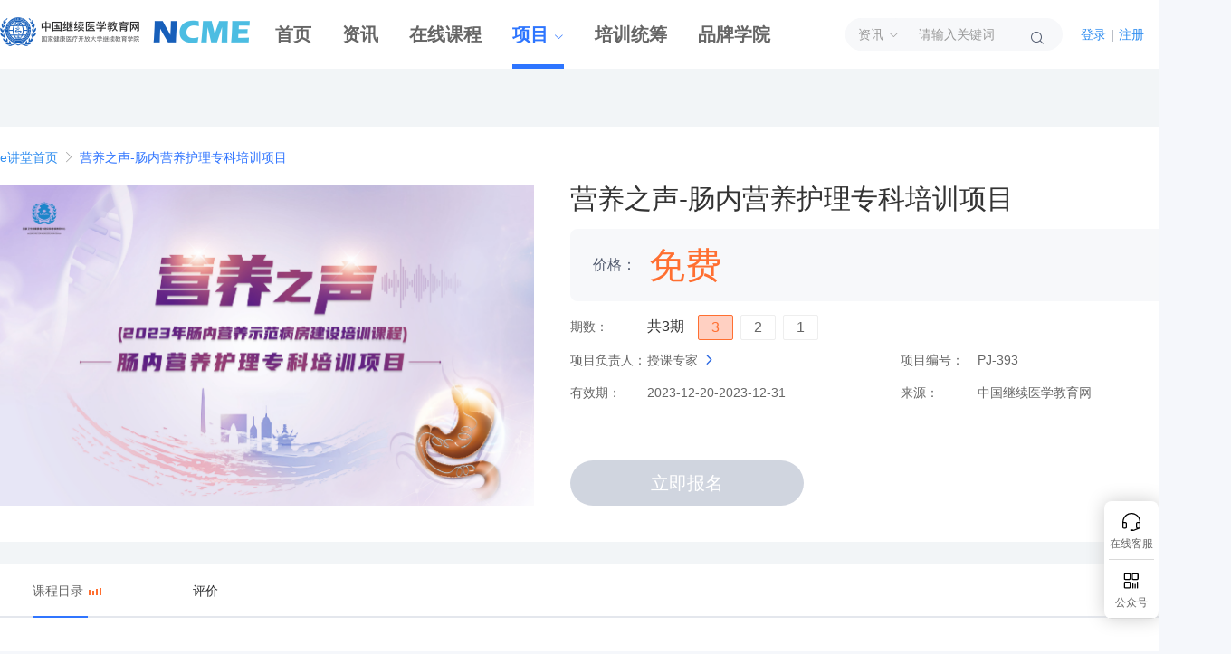

--- FILE ---
content_type: text/html; charset=utf-8
request_url: https://www.ncme.org.cn/project-center/fllowTeacherInfo?id=9593&projectType=2
body_size: 13267
content:
<!doctype html>
<html data-n-head-ssr>
  <head >
    <title>中国继续医学教育网</title><meta data-n-head="ssr" charset="utf-8"><meta data-n-head="ssr" name="viewport" content="width=device-width, initial-scale=1"><meta data-n-head="ssr" name="renderer" content="webkit"><meta data-n-head="ssr" data-hid="keywords" name="keywords" content=""><meta data-n-head="ssr" data-hid="description" name="description" content=""><meta data-n-head="ssr" name="referrer" content="no-referrer"><link data-n-head="ssr" rel="icon" type="image/x-icon" href="https://ncme-cos.ncme.org.cn/ncme/test/fd0151d0-b7f7-11ec-8d05-350c137b621b.ico"><link data-n-head="ssr" rel="stylesheet" href="https://ncme-cos.ncme.org.cn/ncme/test/8c2a6f10-810a-11ec-8487-1bca4f447045.css"><script data-n-head="ssr" src="//view.csslcloud.net/js/jquery-1.9.0.min.js" type="text/javascript" charset="utf-8"></script><script data-n-head="ssr" src="https://hm.baidu.com/hm.js?1716a04528e14f11e8b996e98788c691" type="text/javascript" charset="utf-8"></script><script data-n-head="ssr" src="https://ncme-cos.ncme.org.cn/ncme/test/4e7e5140-810a-11ec-8487-1bca4f447045.js" type="text/javascript" charset="utf-8"></script><noscript data-n-head="ssr">您的浏览器不支持JavaScript，建议使用Chrome浏览器或更新您的浏览器</noscript><link rel="preload" href="/_nuxt/2109b1d.js" as="script"><link rel="preload" href="/_nuxt/css/5256f31.css" as="style"><link rel="preload" href="/_nuxt/b9257b8.js" as="script"><link rel="preload" href="/_nuxt/css/3db1df7.css" as="style"><link rel="preload" href="/_nuxt/35cc4fd.js" as="script"><link rel="preload" href="/_nuxt/css/f03df11.css" as="style"><link rel="preload" href="/_nuxt/408ac96.js" as="script"><link rel="preload" href="/_nuxt/css/646ece9.css" as="style"><link rel="preload" href="/_nuxt/c11ac9a.js" as="script"><link rel="preload" href="/_nuxt/css/03a6bce.css" as="style"><link rel="preload" href="/_nuxt/43dbfcb.js" as="script"><link rel="stylesheet" href="/_nuxt/css/5256f31.css"><link rel="stylesheet" href="/_nuxt/css/3db1df7.css"><link rel="stylesheet" href="/_nuxt/css/f03df11.css"><link rel="stylesheet" href="/_nuxt/css/646ece9.css"><link rel="stylesheet" href="/_nuxt/css/03a6bce.css">
  </head>
  <body >
    <div data-server-rendered="true" id="__xt"><!----><div id="__layout"><div class="layout" data-v-db4eec02><div class="ncmeHeaderArea" data-v-6f861557 data-v-db4eec02><div class="ncmeHeaderCenter" data-v-6f861557><a href="https://www.ncme.org.cn/" data-v-6f861557><img src="/_nuxt/img/logo.7867503.png" alt class="ncmeLogo" data-v-6f861557></a> <div class="ncmeHeaderMenuList" data-v-6f861557><a href="/" data-v-6f861557><span style="margin-left: 0" data-v-6f861557>首页</span></a> <a href="https://www.ncme.org.cn/training-center/informationNotice" data-v-6f861557><span data-v-6f861557>资讯</span></a> <a href="https://www.ncme.org.cn/course-center" data-v-6f861557><span data-v-6f861557>在线课程</span></a> <span class="activeMenu" data-v-6f861557>项目<i class="el-icon-arrow-down" data-v-6f861557></i> <div class="ncmeHeaderDrop" data-v-6f861557><a href="https://www.ncme.org.cn/project-center/projectYjt?projectType=3" data-v-6f861557><div class="ncmeDropItem" data-v-6f861557>继教项目</div></a> <a href="https://www.ncme.org.cn/project-center/projectFirst?projectType=4" data-v-6f861557><div class="ncmeDropItem" data-v-6f861557>专项项目</div></a> <a href="https://www.ncme.org.cn/project-center/projectFirst?projectType=5" data-v-6f861557><div class="ncmeDropItem" data-v-6f861557>县域赋能</div></a> <a href="https://www.ncme.org.cn/live-project" data-v-6f861557><div class="ncmeDropItem" data-v-6f861557>会议课程</div></a> <a href="https://www.ncme.org.cn/project-center/projectYjt?projectType=2" data-v-6f861557><div class="ncmeDropItem" data-v-6f861557>e讲堂</div></a></div></span> <a href="https://www.ncme.org.cn/training-center" data-v-6f861557><span data-v-6f861557>培训统筹</span></a> <a href="https://www.ncme.org.cn/brand-school" data-v-6f861557><span data-v-6f861557>品牌学院</span></a></div> <div class="headerRightArea" data-v-6f861557><div class="inputArea" data-v-6f861557><div class="inpputDropArea" data-v-6f861557><div class="inputDropList" data-v-6f861557><!----> <div class="inputDropItem" data-v-6f861557>项目</div> <div class="inputDropItem" data-v-6f861557>课程</div></div> <span data-v-6f861557>资讯<i class="el-icon-arrow-down" data-v-6f861557></i></span></div> <i class="iconfont xt-sousuo" data-v-6f861557></i> <input type="search" placeholder="请输入关键词" value="" data-v-6f861557></div> <!----> <div class="loginRegArea" data-v-6f861557><a href="https://www.ncme.org.cn/login" data-v-6f861557>登录</a>
        |
        <a href="https://www.ncme.org.cn/register" data-v-6f861557>注册</a></div></div></div></div> <div class="layout-main" data-v-db4eec02><div class="projectInfoCenter" data-v-4143b6c0 data-v-db4eec02><div class="project_header_box" data-v-4143b6c0><div class="project_header_box_con" data-v-4143b6c0><ul class="breadcrumb clearfix" data-v-9385b28c data-v-4143b6c0><li data-v-9385b28c><a href="/project-center/projectYjt?projectType=2" data-v-9385b28c>e讲堂首页</a> <i class="iconfont xt-jiantouyou" data-v-9385b28c></i></li><li data-v-9385b28c><a href="javascript:;" class="disabled light-blue" data-v-9385b28c>营养之声-肠内营养护理专科培训项目</a> <!----></li></ul> <div class="project_header" data-v-4143b6c0><div class="project_header_left" data-v-4143b6c0><img src="https://ncme-1302763263.cos.ap-beijing.myqcloud.com/ncme/test/26ef7cf0-005a-11ee-9a72-175e7ba5c622.jpg" data-v-4143b6c0></div> <div class="project_header_right" data-v-4143b6c0><p class="project_header_right_name" data-v-4143b6c0>营养之声-肠内营养护理专科培训项目</p> <div class="project_header_right_info_des_header_no" data-v-4143b6c0>价格：<span class="price" data-v-4143b6c0>免费</span></div> <div class="project_header_right_des qs" data-v-4143b6c0><span data-v-4143b6c0>期数：</span> <div class="project_header_right_des_info" data-v-4143b6c0><div class="qsBtnTotal" data-v-4143b6c0>共3期</div> <div class="qsBtn active" style="display:;" data-v-4143b6c0>3</div><div class="qsBtn" style="display:;" data-v-4143b6c0>2</div><div class="qsBtn" style="display:;" data-v-4143b6c0>1</div> <div class="qsBtn_more" style="display:none;" data-v-4143b6c0>展开<i class="el-icon-arrow-down" data-v-4143b6c0></i></div></div> <!----></div> <div class="project_header_right_des_box" data-v-4143b6c0><div class="project_header_right_des" data-v-4143b6c0><span data-v-4143b6c0>项目负责人：</span> <p data-v-4143b6c0>授课专家 <i class="el-icon-arrow-right" data-v-4143b6c0></i></p></div> <div class="project_header_right_des" data-v-4143b6c0><span data-v-4143b6c0>项目编号：</span> <p data-v-4143b6c0>PJ-393</p></div> <div class="project_header_right_des" data-v-4143b6c0><span data-v-4143b6c0>有效期：</span> <p data-v-4143b6c0>2023-12-20-2023-12-31</p></div> <div class="project_header_right_des" data-v-4143b6c0><span data-v-4143b6c0>来源：</span> <p data-v-4143b6c0>中国继续医学教育网</p></div> <!----></div> <div class="bmBtn disabled" data-v-4143b6c0>立即报名</div></div></div></div></div> <!----> <div class="project_info" data-v-4143b6c0><!----> <div class="el-dialog__wrapper applyProject" style="display:none;" data-v-4143b6c0><div role="dialog" aria-modal="true" aria-label="dialog" class="el-dialog" style="margin-top:5vh;width:1300px;"><div class="el-dialog__header"><span class="el-dialog__title"></span><button type="button" aria-label="Close" class="el-dialog__headerbtn"><i class="el-dialog__close el-icon el-icon-close"></i></button></div><!----><!----></div></div></div></div></div> <div class="ncmeFootArea" data-v-387ee24c data-v-db4eec02><div data-v-feef4f5c data-v-387ee24c><div class="ncmeFixedWindow ncmeShowTop" data-v-feef4f5c><div class="ncmeFixedItem" data-v-feef4f5c><img src="/_nuxt/img/link.7378898.svg" alt data-v-feef4f5c> <img src="/_nuxt/img/link_a.c5f489f.svg" alt data-v-feef4f5c> <p data-v-feef4f5c>在线客服</p></div> <span data-v-feef4f5c><div role="tooltip" id="el-popover-3438" aria-hidden="true" class="el-popover el-popper" style="width:140px;display:none;"><!----><div class="popoverqrContent" data-v-feef4f5c><img src="/_nuxt/img/qrcode.d4eff78.jpg" alt="" data-v-feef4f5c></div> </div><span class="el-popover__reference-wrapper"><div class="ncmeFixedItem" data-v-feef4f5c><img src="/_nuxt/img/code.066d26d.svg" alt="" data-v-feef4f5c> <img src="/_nuxt/img/code_a.4610f2b.svg" alt="" data-v-feef4f5c> <p data-v-feef4f5c>公众号</p></div></span></span> <span data-v-feef4f5c><div role="tooltip" id="el-popover-6536" aria-hidden="true" class="el-popover el-popper" style="width:280px;display:none;"><!----><div class="phoneContent" data-v-feef4f5c><p data-v-feef4f5c>客服电话：400-999-6660</p> <p data-v-feef4f5c>服务时间: 工作日 上午 8:30-12:00</p> <p style="padding-left:115px;" data-v-feef4f5c>下午13:30-17:30</p></div> </div><span class="el-popover__reference-wrapper"><div class="ncmeFixedItem" data-v-feef4f5c><img src="/_nuxt/img/phone.7cb4576.svg" alt="" data-v-feef4f5c> <img src="/_nuxt/img/phone_a.12cf3a1.svg" alt="" data-v-feef4f5c> <p data-v-feef4f5c>电话咨询</p></div></span></span> <div class="ncmeFixedItem" data-v-feef4f5c><img src="/_nuxt/img/edit.699d4cf.svg" alt data-v-feef4f5c> <img src="/_nuxt/img/edit_a.a369c25.svg" alt data-v-feef4f5c> <p data-v-feef4f5c>意见反馈</p></div> <span data-v-feef4f5c><div role="tooltip" id="el-popover-7692" aria-hidden="true" class="el-popover el-popper" style="width:506px;display:none;"><!----><div class="popoverContent" data-v-feef4f5c><img src="/_nuxt/img/email.7f12c5c.png" alt="" data-v-feef4f5c> <p data-v-feef4f5c>投诉、举报、维权联系邮箱： service@ncme.org.cn</p></div> </div><span class="el-popover__reference-wrapper"><div class="ncmeFixedItem" data-v-feef4f5c><img src="/_nuxt/img/fallback.0653a62.svg" alt="" data-v-feef4f5c> <img src="/_nuxt/img/fallback_a.1b264db.svg" alt="" data-v-feef4f5c> <p data-v-feef4f5c>投诉维权</p></div></span></span> <div class="ncmeTopBtn" data-v-feef4f5c><img src="[data-uri]" alt data-v-feef4f5c> <img src="[data-uri]" alt data-v-feef4f5c></div></div> <div class="el-dialog__wrapper" style="display:none;" data-v-feef4f5c><div role="dialog" aria-modal="true" aria-label="dialog" class="el-dialog" style="margin-top:15vh;width:1042px;"><div class="el-dialog__header"><div class="ncmeSearchDialogTitle" data-v-feef4f5c><img src="/_nuxt/img/fallbackTitle.d866a0e.png" alt="" data-v-feef4f5c></div><button type="button" aria-label="Close" class="el-dialog__headerbtn"><i class="el-dialog__close el-icon el-icon-close"></i></button></div><!----><div class="el-dialog__footer"><div class="ncmeSearchDialog dialog-footer" data-v-feef4f5c><div class="ncmeCancelBtn" data-v-feef4f5c>
        取消
      </div> <div class="ncmeSureBtn" data-v-feef4f5c>确定</div></div></div></div></div></div> <p class="footerLinkList" data-v-387ee24c><a href="https://www.ncme.org.cn/about" data-v-387ee24c><span data-v-387ee24c>关于我们</span></a> <a href="https://www.ncme.org.cn/contact" data-v-387ee24c><span data-v-387ee24c>联系我们</span></a> <a href="https://www.ncme.org.cn/agreement/copyright" data-v-387ee24c><span data-v-387ee24c>服务条款</span></a> <a href="https://www.ncme.org.cn/agreement/privacyPolicy" data-v-387ee24c><span data-v-387ee24c>隐私声明</span></a></p> <img src="https://ncme-cos.ncme.org.cn/ncme/test/ab3fa5f0-8281-11ec-90f2-d5800eefa21c.png" alt class="footerImage" data-v-387ee24c> <div class="footerCopyright" data-v-387ee24c><p data-v-387ee24c>版权所有 © all rights reserved <a target="_blank" href="https://beian.miit.gov.cn/" data-v-387ee24c>京ICP备12023720号-8</a></p> <p data-v-387ee24c><a target="_blank" href="http://www.beian.gov.cn/portal/registerSystemInfo?recordcode=11040202450051" data-v-387ee24c>京公网安备 11040202450051号</a></p></div></div></div></div></div><script>window.__XT__=(function(a,b,c,d,e,f,g,h,i,j,k,l,m,n,o,p,q,r,s,t,u,v,w,x,y,z,A,B,C,D,E,F,G,H,I,J,K,L,M,N,O,P,Q,R,S,T,U,V,W,X,Y,Z,_,$,aa,ab,ac,ad,ae,af,ag,ah,ai,aj,ak,al,am,an,ao,ap,aq,ar,as,at,au,av,aw,ax,ay,az,aA,aB,aC,aD,aE,aF,aG,aH,aI,aJ,aK,aL,aM,aN,aO,aP,aQ,aR,aS,aT,aU,aV,aW,aX,aY,aZ,a_,a$,ba,bb,bc,bd,be,bf,bg,bh,bi,bj,bk,bl,bm,bn,bo,bp,bq,br,bs,bt,bu,bv,bw,bx,by,bz,bA,bB,bC,bD,bE,bF,bG,bH,bI,bJ,bK,bL,bM,bN,bO,bP,bQ,bR,bS,bT,bU,bV,bW,bX,bY,bZ,b_,b$,ca,cb,cc,cd,ce,cf,cg,ch,ci,cj,ck,cl,cm,cn,co,cp,cq,cr,cs,ct,cu,cv,cw,cx,cy,cz,cA,cB,cC,cD,cE,cF,cG,cH,cI,cJ,cK,cL,cM,cN,cO,cP,cQ,cR,cS,cT,cU,cV,cW,cX,cY,cZ,c_,c$,da,db,dc,dd,de,df,dg,dh,di,dj,dk,dl,dm,dn,do0,dp,dq,dr,ds,dt,du,dv,dw,dx,dy,dz,dA,dB,dC,dD,dE,dF,dG,dH,dI,dJ,dK,dL,dM,dN,dO,dP,dQ,dR,dS,dT,dU,dV,dW,dX,dY,dZ,d_,d$,ea,eb,ec,ed,ee,ef,eg,eh,ei,ej,ek,el,em,en,eo,ep,eq,er,es,et,eu,ev,ew,ex,ey,ez,eA,eB,eC,eD,eE,eF,eG,eH,eI,eJ,eK,eL,eM,eN,eO,eP,eQ,eR,eS,eT,eU,eV,eW,eX,eY,eZ,e_,e$,fa,fb,fc,fd,fe,ff,fg,fh,fi,fj,fk,fl,fm,fn,fo,fp,fq,fr,fs,ft,fu,fv,fw,fx,fy,fz,fA,fB,fC,fD,fE,fF,fG,fH,fI,fJ,fK,fL,fM,fN,fO,fP,fQ,fR,fS,fT,fU,fV,fW,fX,fY,fZ,f_,f$,ga){dr[0]={id:dk,year:aO,stageNum:c,code:"PJ-P-530",isCurrent:a,cost:b,startTime:ds,endTime:dt,timingMode:a,validStatus:b};dr[1]={id:9637,year:aO,stageNum:d,code:"PJ-P-421",isCurrent:b,cost:b,startTime:"2023-06-29",endTime:"2024-06-29",timingMode:a,validStatus:b};dr[2]={id:9623,year:aO,stageNum:a,code:"PJ-P-407",isCurrent:b,cost:b,startTime:"2023-06-01",endTime:"2026-06-01",timingMode:a,validStatus:b};du[0]={id:dv,name:dw,code:"SKZJ525602",job:a,office:b,contactPhone:l,status:a,description:"教师团队",photoPath:l,photo:l};dx[0]=dv;dy[0]=dw;return {layout:dj,data:[{hasLogin:an,projectTabType:"kcml",tabelList:[],teacherList:[],projectHeaderName:l,name:aN,projectLeader:{photoPath:l,name:l,description:l},countTime:b,isShowCutDownTime:an,joinStatus:l,deliStatus:b,payStatus:b,periodId:dk,favourCost:b,deliMessage:l,stagIndex:a,projectImg:dl,projectSourceName:dm,knowledgeNeeded:l,timingMode:a,timingDate:void 0,code:dn,validStatus:b,showQsDialog:an,questionInfo:{id:do0,name:aN,code:dn,subjectId:dp,projectSource:dq,projectSourceName:dm,certificateType:d,certificateId:K,introduction:l,knowledgeNeeded:l,joinNeeded:l,projectImg:dl,deliType:a,scoreType:x,total:a,projectType:d,periodList:dr,projectLeaderObjList:du,projectLeaderList:dx,projectLeaderNameList:dy,directionalType:b,seqLearning:b},joinNeeded:l,directionalType:b,routeList:[{name:"e讲堂首页",path:"\u002Fproject-center\u002FprojectYjt?projectType=2"},{name:aN}],id:do0,subjectId:dp,projectSource:dq,certificateType:d,certificateId:K,introduction:l,deliType:a,scoreType:x,total:a,projectType:d,periodList:dr,projectLeaderObjList:du,projectLeaderList:dx,projectLeaderNameList:dy,seqLearning:b,courseId:l,startTime:ds,endTime:dt,cost:b,favourStartTime:l,favourEndTime:b}],fetch:{},error:dz,state:{userInfo:{},directoryList:[],needRegisterStep:an,externalLinkList:{activeCode:dj},jobList:[],jobMap:{},dictData:{liveContent:[{dictCode:j,dictName:dA,dictCodeInt:a},{dictCode:h,dictName:dB,dictCodeInt:d},{dictCode:m,dictName:dC,dictCodeInt:n},{dictCode:y,dictName:dD,dictCodeInt:z}],education:[{dictCode:j,dictName:"高中",dictCodeInt:a},{dictCode:h,dictName:"中专",dictCodeInt:d},{dictCode:p,dictName:"大专",dictCodeInt:c},{dictCode:m,dictName:"本科",dictCodeInt:n},{dictCode:A,dictName:"硕士",dictCodeInt:B},{dictCode:F,dictName:"博士",dictCodeInt:x},{dictCode:L,dictName:"博士后",dictCodeInt:M},{dictCode:y,dictName:E,dictCodeInt:z}],operateWebLiveType:[{dictCode:j,dictName:"普通会议",dictCodeInt:a},{dictCode:h,dictName:dE,dictCodeInt:d}],resourcePosition:[{dictCode:j,dictName:"线上课程（需线下辅助）",dictCodeInt:a},{dictCode:h,dictName:"线上课程（无需线下辅助）",dictCodeInt:d},{dictCode:m,dictName:"线上会议（需线下辅助）",dictCodeInt:n},{dictCode:y,dictName:"线上会议（无需线下辅助）",dictCodeInt:z},{dictCode:"16",dictName:"微信公众号推文+图+链接",dictCodeInt:16},{dictCode:"32",dictName:"微信视频号宣传",dictCodeInt:32},{dictCode:"64",dictName:"H5页面和Web端首页banner \u002F 资讯推文",dictCodeInt:64}],projectType:[{dictCode:j,dictName:dF,dictCodeInt:a},{dictCode:h,dictName:dG,dictCodeInt:d},{dictCode:p,dictName:dH,dictCodeInt:c},{dictCode:m,dictName:dI,dictCodeInt:n},{dictCode:A,dictName:dJ,dictCodeInt:B},{dictCode:F,dictName:dK,dictCodeInt:x},{dictCode:dL,dictName:"学院在线课程",dictCodeInt:dM},{dictCode:ao,dictName:dN,dictCodeInt:K},{dictCode:aP,dictName:dO,dictCodeInt:aQ}],evaluateStar:[{dictCode:j,dictName:"差评！课程太差了，我要吐槽！",dictCodeInt:a},{dictCode:p,dictName:"中评！课程一般",dictCodeInt:c},{dictCode:m,dictName:"好评！课程还不错，继续保持！",dictCodeInt:n},{dictCode:A,dictName:"星好评！课程非常棒，点赞！",dictCodeInt:B},{dictCode:h,dictName:"勉强中评！课程不满意",dictCodeInt:d}],grassroot:[{dictCode:j,dictName:"是",dictCodeInt:a},{dictCode:ap,dictName:"否",dictCodeInt:b}],creditType:[{dictCode:j,dictName:"国家I类",dictCodeInt:a},{dictCode:h,dictName:"省级I类",dictCodeInt:d},{dictCode:p,dictName:"市级I类",dictCodeInt:c},{dictCode:m,dictName:"省级II类",dictCodeInt:n},{dictCode:A,dictName:"市级II类",dictCodeInt:B},{dictCode:L,dictName:"继续教育推荐项目",dictCodeInt:M},{dictCode:y,dictName:"继续教育推广项目",dictCodeInt:z},{dictCode:F,dictName:"无学分",dictCodeInt:x}],webProjectType:[{dictCode:j,dictName:dF,dictCodeInt:a},{dictCode:h,dictName:dG,dictCodeInt:d},{dictCode:p,dictName:dH,dictCodeInt:c},{dictCode:m,dictName:dI,dictCodeInt:n},{dictCode:A,dictName:dJ,dictCodeInt:B},{dictCode:F,dictName:dK,dictCodeInt:x},{dictCode:L,dictName:dE,dictCodeInt:M},{dictCode:y,dictName:"健康中国-基层卫生健康服务队伍",dictCodeInt:z},{dictCode:dL,dictName:"品牌学院",dictCodeInt:dM},{dictCode:ao,dictName:dN,dictCodeInt:K},{dictCode:aP,dictName:dO,dictCodeInt:aQ}],clinicalCourse:[{dictCode:j,dictName:dA,dictCodeInt:a},{dictCode:h,dictName:dB,dictCodeInt:d},{dictCode:m,dictName:dC,dictCodeInt:n},{dictCode:y,dictName:dD,dictCodeInt:z}],learningReportStatus:[{dictCode:ap,dictName:"未开始",dictCodeInt:b},{dictCode:h,dictName:"不合格",dictCodeInt:d},{dictCode:p,dictName:"合格",dictCodeInt:c}],projectJoinStatus:[{dictCode:ap,dictName:"未提交",dictCodeInt:b},{dictCode:j,dictName:"已提交",dictCodeInt:a},{dictCode:h,dictName:"不通过",dictCodeInt:d},{dictCode:p,dictName:dP,dictCodeInt:c},{dictCode:m,dictName:"未缴费",dictCodeInt:n},{dictCode:A,dictName:"已缴费",dictCodeInt:B}],webSearchLiveType:[{dictCode:m,dictName:"全部",dictCodeInt:n},{dictCode:p,dictName:"会议回放",dictCodeInt:c},{dictCode:h,dictName:"即将开始",dictCodeInt:d},{dictCode:j,dictName:"进行中",dictCodeInt:a}],topBackGroundUrl:[{dictCode:"zxProjectBackGround",dictName:"https:\u002F\u002Fncme-1302763263.cos.ap-beijing.myqcloud.com\u002Fncme\u002Ftest\u002Ffbe34e50-a9b7-11ec-af1c-a7fd579614bf.jpg"},{dictCode:"fnProjectBackGround",dictName:"https:\u002F\u002Fimageyxjy.ncme.org.cn\u002F\u002Fcycllepic\u002F138259\u002F20200623\u002Fc9b315e4-b85b-4e3d-a305-cb53a9d0275b.png"}],projectPeriodNum:[{dictCode:j,dictName:"第1期",dictCodeInt:a},{dictCode:h,dictName:"第2期",dictCodeInt:d},{dictCode:p,dictName:"第3期",dictCodeInt:c},{dictCode:m,dictName:"第4期",dictCodeInt:n},{dictCode:A,dictName:"第5期",dictCodeInt:B},{dictCode:F,dictName:"第6期",dictCodeInt:x},{dictCode:L,dictName:"第7期",dictCodeInt:M},{dictCode:y,dictName:"第8期",dictCodeInt:z},{dictCode:aR,dictName:"第9期",dictCodeInt:aS},{dictCode:ao,dictName:"第10期",dictCodeInt:K}],studyStatus:[{dictCode:ap,dictName:"未学习",dictCodeInt:b},{dictCode:j,dictName:dQ,dictCodeInt:a},{dictCode:h,dictName:"已完成",dictCodeInt:d}],cooperatePort:[{dictCode:j,dictName:"NCME H5页面和Web端",dictCodeInt:a},{dictCode:h,dictName:"短信",dictCodeInt:d},{dictCode:m,dictName:"微信公众号\u002F视频号",dictCodeInt:n}],sex:[{dictCode:j,dictName:"男",dictCodeInt:a},{dictCode:h,dictName:"女",dictCodeInt:d}],errorCorrectType:[{dictCode:j,dictName:"答案错误",dictCodeInt:a},{dictCode:h,dictName:"含有错别字",dictCodeInt:d},{dictCode:p,dictName:"题目不完整",dictCodeInt:c},{dictCode:m,dictName:"图片不存在",dictCodeInt:n},{dictCode:A,dictName:"解析不正确",dictCodeInt:B},{dictCode:F,dictName:"内容超纲",dictCodeInt:x},{dictCode:L,dictName:"过期考点",dictCodeInt:M},{dictCode:y,dictName:"章节归类错误",dictCodeInt:z},{dictCode:aR,dictName:"其他错误",dictCodeInt:aS}],myCertificateStatus:[{dictCode:j,dictName:dP,dictCodeInt:a},{dictCode:h,dictName:"未通过",dictCodeInt:d},{dictCode:p,dictName:dQ,dictCodeInt:c}],webLivesStatus:[{dictCode:j,dictName:"会议状态",dictCodeInt:a},{dictCode:h,dictName:"立即预约",dictCodeInt:d},{dictCode:p,dictName:"已预约",dictCodeInt:c},{dictCode:m,dictName:"回放",dictCodeInt:n}],invoiceHeaderType:[{dictCode:j,dictName:"个人",dictCodeInt:a},{dictCode:h,dictName:"企业",dictCodeInt:d}],joinType:[{dictCode:p,dictName:"学习卡",dictCodeInt:c},{dictCode:j,dictName:"线上申请",dictCodeInt:a},{dictCode:h,dictName:"线下导入",dictCodeInt:d}],userType:[{dictCode:ao,dictName:"运营",dictCodeInt:K},{dictCode:h,dictName:"编辑",dictCodeInt:d},{dictCode:aP,dictName:"管理员",dictCodeInt:aQ},{dictCode:p,dictName:"专家",dictCodeInt:c},{dictCode:m,dictName:"医疗机构",dictCodeInt:n},{dictCode:A,dictName:"医学院校",dictCodeInt:B},{dictCode:F,dictName:"学\u002F协会",dictCodeInt:x},{dictCode:L,dictName:"出版社",dictCodeInt:M},{dictCode:y,dictName:"社会单位",dictCodeInt:z},{dictCode:aR,dictName:"客服",dictCodeInt:aS}],titleExam:[{dictCode:j,dictName:"执业提升",dictCodeInt:a},{dictCode:h,dictName:"科研内容",dictCodeInt:d},{dictCode:m,dictName:E,dictCodeInt:n}]},getSubjectList:[],subjectMap:{},getSecSubjectList:[{name:dR,code:"003-001",status:a,id:f,isDepartment:b,type:d,parentId:w,value:f,label:dR,children:[{name:dS,code:"003-001-002",status:a,id:aT,isDepartment:b,type:c,parentId:f,value:aT,label:dS},{name:dT,code:"003-001-003",status:a,id:aU,isDepartment:b,type:c,parentId:f,value:aU,label:dT},{name:dU,code:"003-001-004",status:a,id:aV,isDepartment:b,type:c,parentId:f,value:aV,label:dU},{name:dV,code:"003-001-005",status:a,id:aW,isDepartment:b,type:c,parentId:f,value:aW,label:dV},{name:dW,code:"003-001-006",status:a,id:aX,isDepartment:b,type:c,parentId:f,value:aX,label:dW},{name:dX,code:"003-001-007",status:a,id:aY,isDepartment:b,type:c,parentId:f,value:aY,label:dX},{name:dY,code:"003-001-008",status:a,id:aZ,isDepartment:b,type:c,parentId:f,value:aZ,label:dY},{name:dZ,code:"003-001-009",status:a,id:a_,isDepartment:b,type:c,parentId:f,value:a_,label:dZ},{name:d_,code:"003-001-012",status:a,id:a$,isDepartment:b,type:c,parentId:f,value:a$,label:d_},{name:d$,code:"003-001-013",status:a,id:ba,isDepartment:b,type:c,parentId:f,value:ba,label:d$},{name:ea,code:"003-001-014",status:a,id:bb,isDepartment:b,type:c,parentId:f,value:bb,label:ea},{name:eb,code:"003-001-010",status:a,id:bc,isDepartment:b,type:c,parentId:f,value:bc,label:eb}]},{name:ec,code:"003-002",status:a,id:e,isDepartment:b,type:d,parentId:w,value:e,label:ec,children:[{name:ed,code:"003-002-001",status:a,id:bd,isDepartment:b,type:c,parentId:e,value:bd,label:ed},{name:ee,code:"003-002-002",status:a,id:be,isDepartment:b,type:c,parentId:e,value:be,label:ee},{name:ef,code:"003-002-003",status:a,id:bf,isDepartment:b,type:c,parentId:e,value:bf,label:ef},{name:eg,code:"003-002-004",status:a,id:bg,isDepartment:b,type:c,parentId:e,value:bg,label:eg},{name:eh,code:"003-002-005",status:a,id:bh,isDepartment:b,type:c,parentId:e,value:bh,label:eh},{name:ei,code:"003-002-007",status:a,id:bi,isDepartment:b,type:c,parentId:e,value:bi,label:ei},{name:ej,code:"003-002-008",status:a,id:bj,isDepartment:b,type:c,parentId:e,value:bj,label:ej},{name:ek,code:"003-002-009",status:a,id:bk,isDepartment:b,type:c,parentId:e,value:bk,label:ek},{name:el,code:"003-002-010",status:a,id:bl,isDepartment:b,type:c,parentId:e,value:bl,label:el},{name:em,code:"003-002-011",status:a,id:bm,isDepartment:b,type:c,parentId:e,value:bm,label:em},{name:en,code:"003-002-012",status:a,id:bn,isDepartment:b,type:c,parentId:e,value:bn,label:en},{name:eo,code:"003-002-014",status:a,id:bo,isDepartment:b,type:c,parentId:e,value:bo,label:eo},{name:ep,code:"003-002-016",status:a,id:bp,isDepartment:b,type:c,parentId:e,value:bp,label:ep},{name:eq,code:"003-002-017",status:a,id:bq,isDepartment:b,type:c,parentId:e,value:bq,label:eq},{name:er,code:"003-002-018",status:a,id:br,isDepartment:b,type:c,parentId:e,value:br,label:er},{name:es,code:"003-002-013",status:a,id:bs,isDepartment:b,type:c,parentId:e,value:bs,label:es}]},{name:et,code:"003-003",status:a,id:C,isDepartment:b,type:d,parentId:w,value:C,label:et,children:[{name:eu,code:"003-003-001",status:a,id:bt,isDepartment:b,type:c,parentId:C,value:bt,label:eu},{name:ev,code:"003-003-002",status:a,id:bu,isDepartment:b,type:c,parentId:C,value:bu,label:ev},{name:ew,code:"003-003-003",status:a,id:bv,isDepartment:b,type:c,parentId:C,value:bv,label:ew}]},{name:ex,code:"003-004",status:a,id:t,isDepartment:b,type:d,parentId:w,value:t,label:ex,children:[{name:ey,code:"003-004-001",status:a,id:bw,isDepartment:b,type:c,parentId:t,value:bw,label:ey},{name:ez,code:"003-004-002",status:a,id:bx,isDepartment:b,type:c,parentId:t,value:bx,label:ez},{name:eA,code:"003-004-003",status:a,id:by,isDepartment:b,type:c,parentId:t,value:by,label:eA},{name:eB,code:"003-004-004",status:a,id:bz,isDepartment:b,type:c,parentId:t,value:bz,label:eB}]},{name:eC,code:"003-005",status:a,id:G,isDepartment:b,type:d,parentId:w,value:G,label:eC,children:[{name:eD,code:"003-005-001",status:a,id:bA,isDepartment:b,type:c,parentId:G,value:bA,label:eD},{name:eE,code:"003-005-002",status:a,id:bB,isDepartment:b,type:c,parentId:G,value:bB,label:eE}]},{name:eF,code:"020-001",status:a,id:o,isDepartment:b,type:d,parentId:w,value:o,label:eF,children:[{name:eG,code:"020-001-006",status:a,id:bC,isDepartment:b,type:c,parentId:o,value:bC,label:eG},{name:eH,code:"020-001-001",status:a,id:bD,isDepartment:b,type:c,parentId:o,value:bD,label:eH},{name:eI,code:"020-001-002",status:a,id:bE,isDepartment:b,type:c,parentId:o,value:bE,label:eI},{name:eJ,code:"020-001-003",status:a,id:bF,isDepartment:b,type:c,parentId:o,value:bF,label:eJ},{name:eK,code:"020-001-004",status:a,id:bG,isDepartment:b,type:c,parentId:o,value:bG,label:eK},{name:eL,code:"020-001-005",status:a,id:bH,isDepartment:b,type:c,parentId:o,value:bH,label:eL}]},{name:aq,code:"003-007",status:a,id:N,isDepartment:b,type:d,parentId:w,value:N,label:aq,children:[{name:aq,code:"003-007-001",status:a,id:bI,isDepartment:b,type:c,parentId:N,value:bI,label:aq}]},{name:ar,code:"003-014",status:a,id:O,isDepartment:b,type:d,parentId:w,value:O,label:ar,children:[{name:ar,code:"003-014-001",status:a,id:bJ,isDepartment:b,type:c,parentId:O,value:bJ,label:ar}]},{name:as,code:"003-015",status:a,id:P,isDepartment:b,type:d,parentId:w,value:P,label:as,children:[{name:as,code:"003-007-002",status:a,id:bK,isDepartment:b,type:c,parentId:P,value:bK,label:as}]},{name:eM,code:"021-001",status:a,id:H,isDepartment:b,type:d,parentId:w,value:H,label:eM,children:[{name:eN,code:"021-001-001",status:a,id:bL,isDepartment:b,type:c,parentId:H,value:bL,label:eN},{name:eO,code:"021-001-002",status:a,id:bM,isDepartment:b,type:c,parentId:H,value:bM,label:eO}]},{name:eP,code:"007-001",status:a,id:u,isDepartment:b,type:d,parentId:Q,value:u,label:eP,children:[{name:eQ,code:"007-001-001",status:a,id:bN,isDepartment:b,type:c,parentId:u,value:bN,label:eQ},{name:eR,code:"007-001-002",status:a,id:bO,isDepartment:b,type:c,parentId:u,value:bO,label:eR},{name:eS,code:"007-001-003",status:a,id:bP,isDepartment:b,type:c,parentId:u,value:bP,label:eS},{name:eT,code:"007-001-004",status:a,id:bQ,isDepartment:b,type:c,parentId:u,value:bQ,label:eT}]},{name:at,code:"007-002",status:a,id:R,isDepartment:b,type:d,parentId:Q,value:R,label:at,children:[{name:at,code:"007-002-001",status:a,id:bR,isDepartment:b,type:c,parentId:R,value:bR,label:at}]},{name:au,code:"007-003",status:a,id:S,isDepartment:b,type:d,parentId:Q,value:S,label:au,children:[{name:eU,code:"007-003-001",status:a,id:bS,isDepartment:b,type:c,parentId:S,value:bS,label:eU}]},{name:av,code:"007-009",status:a,id:T,isDepartment:b,type:d,parentId:Q,value:T,label:av,children:[{name:av,code:"007-009-002",status:a,id:bT,isDepartment:b,type:c,parentId:T,value:bT,label:av}]},{name:eV,code:"007-004",status:a,id:U,isDepartment:b,type:d,parentId:Q,value:U,label:eV,children:[{name:E,code:"007-004-001",status:a,id:bU,isDepartment:b,type:c,parentId:U,value:bU,label:E}]},{name:eW,code:"004-001",status:a,id:i,isDepartment:b,type:d,parentId:I,value:i,label:eW,children:[{name:eX,code:"004-001-001",status:a,id:bV,isDepartment:b,type:c,parentId:i,value:bV,label:eX},{name:eY,code:"004-001-002",status:a,id:bW,isDepartment:b,type:c,parentId:i,value:bW,label:eY},{name:eZ,code:"004-001-003",status:a,id:bX,isDepartment:b,type:c,parentId:i,value:bX,label:eZ},{name:e_,code:"004-001-004",status:a,id:bY,isDepartment:b,type:c,parentId:i,value:bY,label:e_},{name:e$,code:"004-001-005",status:a,id:bZ,isDepartment:b,type:c,parentId:i,value:bZ,label:e$},{name:fa,code:"004-001-006",status:a,id:b_,isDepartment:b,type:c,parentId:i,value:b_,label:fa},{name:fb,code:"004-001-007",status:a,id:b$,isDepartment:b,type:c,parentId:i,value:b$,label:fb},{name:fc,code:"004-001-008",status:a,id:ca,isDepartment:b,type:c,parentId:i,value:ca,label:fc},{name:fd,code:"004-001-009",status:a,id:cb,isDepartment:b,type:c,parentId:i,value:cb,label:fd},{name:fe,code:"004-001-010",status:a,id:cc,isDepartment:b,type:c,parentId:i,value:cc,label:fe}]},{name:ff,code:"004-002",status:a,id:g,isDepartment:b,type:d,parentId:I,value:g,label:ff,children:[{name:fg,code:"004-002-001",status:a,id:cd,isDepartment:b,type:c,parentId:g,value:cd,label:fg},{name:fh,code:"004-002-002",status:a,id:ce,isDepartment:b,type:c,parentId:g,value:ce,label:fh},{name:fi,code:"004-002-003",status:a,id:cf,isDepartment:b,type:c,parentId:g,value:cf,label:fi},{name:fj,code:"004-002-004",status:a,id:cg,isDepartment:b,type:c,parentId:g,value:cg,label:fj},{name:fk,code:"004-002-005",status:a,id:ch,isDepartment:b,type:c,parentId:g,value:ch,label:fk},{name:fl,code:"004-002-006",status:a,id:ci,isDepartment:b,type:c,parentId:g,value:ci,label:fl},{name:fm,code:"004-002-007",status:a,id:cj,isDepartment:b,type:c,parentId:g,value:cj,label:fm},{name:fn,code:"004-002-008",status:a,id:ck,isDepartment:b,type:c,parentId:g,value:ck,label:fn},{name:fo,code:"004-002-009",status:a,id:cl,isDepartment:b,type:c,parentId:g,value:cl,label:fo},{name:fp,code:"004-002-010",status:a,id:cm,isDepartment:b,type:c,parentId:g,value:cm,label:fp},{name:fq,code:"004-002-011",status:a,id:cn,isDepartment:b,type:c,parentId:g,value:cn,label:fq}]},{name:fr,code:"004-003",status:a,id:D,isDepartment:b,type:d,parentId:I,value:D,label:fr,children:[{name:fs,code:"004-003-001",status:a,id:co,isDepartment:b,type:c,parentId:D,value:co,label:fs},{name:ft,code:"004-003-002",status:a,id:cp,isDepartment:b,type:c,parentId:D,value:cp,label:ft},{name:fu,code:"004-003-003",status:a,id:cq,isDepartment:b,type:c,parentId:D,value:cq,label:fu}]},{name:fv,code:"004-004",status:a,id:v,isDepartment:b,type:d,parentId:I,value:v,label:fv,children:[{name:fw,code:"004-004-001",status:a,id:cr,isDepartment:b,type:c,parentId:v,value:cr,label:fw},{name:fx,code:"004-004-002",status:a,id:cs,isDepartment:b,type:c,parentId:v,value:cs,label:fx},{name:fy,code:"004-004-003",status:a,id:ct,isDepartment:b,type:c,parentId:v,value:ct,label:fy},{name:fz,code:"004-004-004",status:a,id:cu,isDepartment:b,type:c,parentId:v,value:cu,label:fz}]},{name:fA,code:"004-006",status:a,id:V,isDepartment:b,type:d,parentId:I,value:V,label:fA,children:[{name:fB,code:"004-006-001",status:a,id:cv,isDepartment:b,type:c,parentId:V,value:cv,label:fB}]},{name:aw,code:"004-007",status:a,id:W,isDepartment:b,type:d,parentId:I,value:W,label:aw,children:[{name:aw,code:"004-007-001",status:a,id:cw,isDepartment:b,type:c,parentId:W,value:cw,label:aw}]},{name:ax,code:"004-005",status:a,id:X,isDepartment:b,type:d,parentId:I,value:X,label:ax,children:[{name:ax,code:"004-005-002",status:a,id:cx,isDepartment:b,type:c,parentId:X,value:cx,label:ax}]},{name:fC,code:"005-001",status:a,id:q,isDepartment:b,type:d,parentId:700637699,value:q,label:fC,children:[{name:fD,code:"005-001-001",status:a,id:cy,isDepartment:b,type:c,parentId:q,value:cy,label:fD},{name:fE,code:"005-001-002",status:a,id:cz,isDepartment:b,type:c,parentId:q,value:cz,label:fE},{name:fF,code:"005-001-003",status:a,id:cA,isDepartment:b,type:c,parentId:q,value:cA,label:fF},{name:fG,code:"005-001-004",status:a,id:cB,isDepartment:b,type:c,parentId:q,value:cB,label:fG},{name:fH,code:"005-001-005",status:a,id:cC,isDepartment:b,type:c,parentId:q,value:cC,label:fH}]},{name:fI,code:"006-001",status:a,id:k,isDepartment:b,type:d,parentId:633000001,value:k,label:fI,children:[{name:fJ,code:"006-001-001",status:a,id:cD,isDepartment:b,type:c,parentId:k,value:cD,label:fJ},{name:fK,code:"006-001-002",status:a,id:cE,isDepartment:b,type:c,parentId:k,value:cE,label:fK},{name:fL,code:"006-001-003",status:a,id:cF,isDepartment:b,type:c,parentId:k,value:cF,label:fL},{name:fM,code:"006-001-004",status:a,id:cG,isDepartment:b,type:c,parentId:k,value:cG,label:fM},{name:fN,code:"006-001-005",status:a,id:cH,isDepartment:b,type:c,parentId:k,value:cH,label:fN},{name:fO,code:"006-001-006",status:a,id:cI,isDepartment:b,type:c,parentId:k,value:cI,label:fO},{name:fP,code:"006-001-007",status:a,id:cJ,isDepartment:b,type:c,parentId:k,value:cJ,label:fP},{name:fQ,code:"006-001-008",status:a,id:cK,isDepartment:b,type:c,parentId:k,value:cK,label:fQ}]},{name:ay,code:"012-001",status:a,id:Y,isDepartment:b,type:d,parentId:708138121,value:Y,label:ay,children:[{name:ay,code:"012-001-001",status:a,id:cL,isDepartment:b,type:c,parentId:Y,value:cL,label:ay}]},{name:au,code:"011-001",status:a,id:r,isDepartment:b,type:d,parentId:fR,value:r,label:au,children:[{name:fS,code:"011-001-001",status:a,id:cM,isDepartment:b,type:c,parentId:r,value:cM,label:fS},{name:fT,code:"011-001-002",status:a,id:cN,isDepartment:b,type:c,parentId:r,value:cN,label:fT},{name:fU,code:"011-001-003",status:a,id:cO,isDepartment:b,type:c,parentId:r,value:cO,label:fU},{name:fV,code:"011-001-005",status:a,id:cP,isDepartment:b,type:c,parentId:r,value:cP,label:fV},{name:fW,code:"011-001-006",status:a,id:cQ,isDepartment:b,type:c,parentId:r,value:cQ,label:fW}]},{name:fX,code:"011-002",status:a,id:s,isDepartment:b,type:d,parentId:fR,value:s,label:fX,children:[{name:fY,code:"011-002-001",status:a,id:cR,isDepartment:b,type:c,parentId:s,value:cR,label:fY},{name:fZ,code:"011-002-002",status:a,id:cS,isDepartment:b,type:c,parentId:s,value:cS,label:fZ},{name:f_,code:"011-002-003",status:a,id:cT,isDepartment:b,type:c,parentId:s,value:cT,label:f_},{name:f$,code:"011-002-004",status:a,id:cU,isDepartment:b,type:c,parentId:s,value:cU,label:f$},{name:ga,code:"011-002-005",status:a,id:cV,isDepartment:b,type:c,parentId:s,value:cV,label:ga}]},{name:az,code:"211106",status:a,id:Z,isDepartment:b,type:d,parentId:J,value:Z,label:az,children:[{name:az,code:"211113",status:a,id:cW,isDepartment:b,type:c,parentId:Z,value:cW,label:az}]},{name:aA,code:"211107",status:a,id:_,isDepartment:b,type:d,parentId:J,value:_,label:aA,children:[{name:aA,code:"211114",status:a,id:cX,isDepartment:b,type:c,parentId:_,value:cX,label:aA}]},{name:aB,code:"211108",status:a,id:$,isDepartment:b,type:d,parentId:J,value:$,label:aB,children:[{name:aB,code:"211115",status:a,id:cY,isDepartment:b,type:c,parentId:$,value:cY,label:aB}]},{name:aC,code:"211109",status:a,id:aa,isDepartment:b,type:d,parentId:J,value:aa,label:aC,children:[{name:aC,code:"211116",status:a,id:cZ,isDepartment:b,type:c,parentId:aa,value:cZ,label:aC}]},{name:aD,code:"211110",status:a,id:ab,isDepartment:b,type:d,parentId:J,value:ab,label:aD,children:[{name:aD,code:"211117",status:a,id:c_,isDepartment:b,type:c,parentId:ab,value:c_,label:aD}]},{name:aE,code:"211112",status:a,id:ac,isDepartment:b,type:d,parentId:J,value:ac,label:aE,children:[{name:aE,code:"211118",status:a,id:c$,isDepartment:b,type:c,parentId:ac,value:c$,label:aE}]},{name:aF,code:"008-001",status:a,id:ad,isDepartment:b,type:d,parentId:J,value:ad,label:aF,children:[{name:aF,code:"008-001-001",status:a,id:da,isDepartment:b,type:c,parentId:ad,value:da,label:aF}]},{name:aG,code:"017-001",status:a,id:ae,isDepartment:b,type:d,parentId:725238269,value:ae,label:aG,children:[{name:aG,code:"017-001-001",status:a,id:db,isDepartment:b,type:c,parentId:ae,value:db,label:aG}]},{name:aH,code:"018-001",status:a,id:af,isDepartment:b,type:d,parentId:725238290,value:af,label:aH,children:[{name:aH,code:"018-001-001",status:a,id:dc,isDepartment:b,type:c,parentId:af,value:dc,label:aH}]},{name:aI,code:"019-001",status:a,id:ag,isDepartment:b,type:d,parentId:ah,value:ag,label:aI,children:[{name:aI,code:"019-001-001",status:a,id:dd,isDepartment:b,type:c,parentId:ag,value:dd,label:aI}]},{name:aJ,code:"019-002",status:a,id:ai,isDepartment:b,type:d,parentId:ah,value:ai,label:aJ,children:[{name:aJ,code:"019-002-001",status:a,id:de,isDepartment:b,type:c,parentId:ai,value:de,label:aJ}]},{name:aK,code:"019-003",status:a,id:aj,isDepartment:b,type:d,parentId:ah,value:aj,label:aK,children:[{name:aK,code:"019-003-001",status:a,id:df,isDepartment:b,type:c,parentId:aj,value:df,label:aK}]},{name:aL,code:"019-004",status:a,id:ak,isDepartment:b,type:d,parentId:ah,value:ak,label:aL,children:[{name:aL,code:"019-004-001",status:a,id:dg,isDepartment:b,type:c,parentId:ak,value:dg,label:aL}]},{name:aM,code:"019-005",status:a,id:al,isDepartment:b,type:d,parentId:ah,value:al,label:aM,children:[{name:aM,code:"019-005-001",status:a,id:dh,isDepartment:b,type:c,parentId:al,value:dh,label:aM}]},{name:E,code:"013-001",status:a,id:am,isDepartment:b,type:d,parentId:710238155,value:am,label:E,children:[{name:E,code:"013-001-001",status:a,id:di,isDepartment:b,type:c,parentId:am,value:di,label:E}]}],getYxSecSubjectList:[],subjectSecMap:{"510002":[f],"510003":[e],"510004":[C],"510005":[t],"510006":[G],"510008":[N],"510012":[f,aT],"510013":[f,aU],"510014":[f,aV],"510015":[f,aW],"510016":[f,aX],"510017":[f,aY],"510018":[f,aZ],"510019":[f,a_],"510022":[e,bd],"510023":[e,be],"510024":[e,bf],"510025":[e,bg],"510026":[e,bh],"510028":[e,bi],"510029":[e,bj],"510030":[e,bk],"510031":[e,bl],"510032":[e,bm],"510033":[e,bn],"510034":[e,bs],"510035":[C,bt],"510036":[C,bu],"510037":[C,bv],"510038":[t,bw],"510039":[t,bx],"510040":[t,by],"510041":[t,bz],"510042":[G,bA],"510043":[G,bB],"510044":[o,bD],"510045":[o,bE],"510046":[o,bF],"510047":[o,bG],"510048":[o,bH],"510049":[N,bI],"510050":[P,bK],"580002":[i],"580003":[g],"580004":[D],"580005":[v],"580006":[X],"580007":[v,ct],"610010810":[H,bL],"610010811":[H,bM],"632000076":[W,cw],"632000080":[T],"632000081":[T,bT],"632000120":[f,bc],"632000122":[u],"633000002":[k],"633000003":[k,cD],"633000004":[k,cE],"633000005":[k,cF],"633000006":[k,cG],"633000007":[k,cH],"633000008":[k,cI],"633000009":[k,cJ],"700010878":[v,cr],"700010879":[v,cs],"700010880":[v,cu],"700010881":[D,co],"700010882":[D,cp],"700010883":[D,cq],"700010891":[g,cd],"700010892":[g,ce],"700010893":[g,cf],"700010894":[g,cg],"700010895":[g,ch],"700010896":[g,ci],"700010898":[g,cj],"700010901":[g,ck],"700010904":[g,cl],"700010905":[g,cm],"700010906":[g,cn],"700010907":[i,bV],"700010908":[i,bW],"700010909":[i,bX],"700010910":[i,bY],"700010911":[i,bZ],"700010912":[i,b_],"700010913":[i,b$],"700010915":[i,ca],"700010916":[i,cb],"700010917":[i,cc],"701537705":[r],"701537706":[s],"701537707":[r,cM],"701537708":[r,cN],"701537709":[r,cO],"701537711":[r,cP],"701537712":[r,cQ],"701537713":[s,cR],"701537714":[s,cS],"701537715":[s,cT],"701537716":[s,cU],"701537717":[s,cV],"701537718":[q],"701537719":[q,cy],"701537720":[q,cz],"701537721":[q,cA],"701537722":[q,cB],"701537723":[q,cC],"701537724":[X,cx],"701837753":[R],"701837754":[R,bR],"703037758":[ae,db],"703037762":[k,cK],"703037764":[u,bN],"703037768":[u,bO],"703037769":[u,bP],"703037770":[u,bQ],"707237784":[ad],"707237785":[ad,da],"708138122":[Y],"708138123":[Y,cL],"710238156":[am],"710238157":[am,di],"711738160":[e,bo],"711738162":[O],"711738163":[O,bJ],"711738165":[V],"711738166":[V,cv],"715638230":[f,a$],"718338240":[S],"718338241":[S,bS],"718638243":[U],"718638244":[U,bU],"719538270":[f,ba],"719538271":[f,bb],"724938248":[e,bp],"725238270":[ae],"725238272":[Z],"725238273":[_],"725238274":[$],"725238275":[aa],"725238276":[ab],"725238278":[ac],"725238279":[Z,cW],"725238280":[_,cX],"725238281":[$,cY],"725238282":[aa,cZ],"725238283":[ab,c_],"725238284":[ac,c$],"725238291":[af],"725238292":[af,dc],"725238298":[ag],"725238299":[ai],"725238300":[aj],"725238301":[ak],"725238302":[al],"725238303":[ag,dd],"725238304":[ai,de],"725238305":[aj,df],"725238306":[ak,dg],"725238307":[al,dh],"725238315":[o],"725238327":[H],"725238330":[e,bq],"725238331":[e,br],"725238332":[o,bC],"725238333":[P],"725238334":[W]},provinceToRegion:[],changeUser:b},serverRendered:true,routePath:"\u002Fproject-center\u002FfllowTeacherInfo",config:{_app:{basePath:"\u002F",assetsPath:"\u002F_nuxt\u002F",cdnURL:dz}}}}(1,0,3,2,510003,510002,580003,"2",580002,"1",633000002,"","4",4,725238315,"3",701537718,701537705,701537706,510005,632000122,580005,510001,6,"8",8,"5",5,510004,580004,"其他","6",510006,725238327,580001,707237783,10,"7",7,510008,711738162,725238333,632000079,701837753,718338240,632000080,718638243,711738165,725238334,580006,708138122,725238272,725238273,725238274,725238275,725238276,725238278,707237784,725238270,725238291,725238298,725238297,725238299,725238300,725238301,725238302,710238156,false,"10","0","急诊学","老年医学","重症医学","医学检验","基础形态","康复医学","康复护理学","护理其他学科","全科医学","中医内科学","中医外科学","中医骨伤科学","中医妇产科学","中医儿科学","针灸学","中医其他学科","中西医结合学","中药学","蒙医药学","藏医药学","维医药学","傣医药学","其他民族医学","营养之声-肠内营养护理专科培训项目",2023,"11",11,"9",9,510012,510013,510014,510015,510016,510017,510018,510019,715638230,719538270,719538271,632000120,510022,510023,510024,510025,510026,510028,510029,510030,510031,510032,510033,711738160,724938248,725238330,725238331,510034,510035,510036,510037,510038,510039,510040,510041,510042,510043,725238332,510044,510045,510046,510047,510048,510049,711738163,510050,610010810,610010811,703037764,703037768,703037769,703037770,701837754,718338241,632000081,718638244,700010907,700010908,700010909,700010910,700010911,700010912,700010913,700010915,700010916,700010917,700010891,700010892,700010893,700010894,700010895,700010896,700010898,700010901,700010904,700010905,700010906,700010881,700010882,700010883,700010878,700010879,580007,700010880,711738166,632000076,701537724,701537719,701537720,701537721,701537722,701537723,633000003,633000004,633000005,633000006,633000007,633000008,633000009,703037762,708138123,701537707,701537708,701537709,701537711,701537712,701537713,701537714,701537715,701537716,701537717,725238279,725238280,725238281,725238282,725238283,725238284,707237785,703037758,725238292,725238303,725238304,725238305,725238306,725238307,710238157,"default",9746,"https:\u002F\u002Fncme-1302763263.cos.ap-beijing.myqcloud.com\u002Fncme\u002Ftest\u002F26ef7cf0-005a-11ee-9a72-175e7ba5c622.jpg","中国继续医学教育网","PJ-393",9593,"700010909",210,Array(3),"2023-12-20","2023-12-31",Array(1),23252560,"授课专家",Array(1),Array(1),null,"诊疗相关","手术相关","用药相关","指南相关","专项会议","在线课程","e讲堂","继教项目","专项项目","县域赋能","培训统筹","101",101,"特定项目","项目专项会议","已通过","学习中","临床内科学","呼吸病学","胃肠病学","血液病学","肾脏病学","内分泌学","神经内科学","传染病学","精神卫生学","风湿免疫病学","心血管病学","肿瘤内科学","内科学其他学科","临床外科学","普通外科学","心胸外科学","烧伤外科学","神经外科学","泌尿外科学","骨外科学","肿瘤外科学","颅脑外科学","整形外科学","麻醉学","皮肤、性病学","创伤外科","创面修复学","器官移植学","介入医学","外科学其他学科","妇产科学","妇科学","产科学","妇产科学其他学科","儿科学","儿科内科学","儿科外科学","新生儿科学","儿科学其他学科","眼、耳鼻喉学科","眼科学","耳鼻喉科","口腔医学学科","口腔种植学","口腔内科学","口腔外科学","口腔正畸学","口腔修复学","口腔学其他学科","医学教育与卫生管理","医学教育","卫生管理","影像医学学科","放射诊断学","超声诊断学","放射肿瘤学","影像学其他学科","病理学","临床技术-其他","内科护理学","心血管病护理学","呼吸病护理学","胃肠病护理学","血液病护理学","肾脏病护理学","内分泌护理学","神经内科护理学","传染病护理学","精神卫生护理学","内科护理学其他学科","外科护理学","普通外科护理学","心胸外科护理学","烧伤外科护理学","神经外科护理学","泌尿外科护理学","骨外科护理学","肿瘤外科护理学","颅脑外科护理学","整形、器官移植外科护理学","皮肤、性病护理学","外科护理学其他学科","妇产科护理学","妇科护理学","产科护理学","妇产护理学其他学科","儿科护理学","儿科内科护理学","儿科外科护理学","新生儿科学护理","儿科护理学其他学科","社区护理学","社区护理","药学","临床药学和临床药理学","药剂学","药物分析学","药事管理学","药学其他学科","公共卫生与预防医学","劳动卫生与环境卫生学","营养与食品卫生学","儿少卫生与妇幼卫生学","卫生毒理学","统计流行病学","卫生检验学","公共卫生与预防医学其他学科","监督协管",701537700,"组织胚胎学","解剖学","遗传学","寄生虫学","微生物学","基础机能","生理学","药理学","病生理学","免疫学","基础医学其他学科"));</script><script src="/_nuxt/2109b1d.js" defer></script><script src="/_nuxt/408ac96.js" defer></script><script src="/_nuxt/c11ac9a.js" defer></script><script src="/_nuxt/43dbfcb.js" defer></script><script src="/_nuxt/b9257b8.js" defer></script><script src="/_nuxt/35cc4fd.js" defer></script>
  </body>
</html>


--- FILE ---
content_type: text/css; charset=UTF-8
request_url: https://www.ncme.org.cn/_nuxt/css/f03df11.css
body_size: 2810
content:
.paging[data-v-1c7d59c2]{text-align:center;margin-top:-1px;position:relative;padding:15px;display:flex;justify-content:center;align-items:center}.paging span[data-v-1c7d59c2]{cursor:pointer}.el-pagination .el-pagination__total{display:none!important}.el-pagination .number{background:transparent!important}.el-pagination .number.active{background:#2d75ff!important;border-radius:50%!important}.evaluation[data-v-9f6b922a]{padding:26px;align-items:center;background:#fff}.evaluation_filter[data-v-9f6b922a]{padding:13px 0;background:#f4f4f4;border-radius:4px;display:flex}.evaluation_filter_num[data-v-9f6b922a]{padding:0 40px;display:flex;flex-direction:column;align-items:center;position:relative}.evaluation_filter_num[data-v-9f6b922a]:after{content:"";display:block;width:1px;height:45px;border:1px solid #dfdfdf;position:absolute;top:5px;right:0}.evaluation_filter_num p[data-v-9f6b922a]{font-size:38px;font-family:Alibaba-PuHuiTi-R,Alibaba-PuHuiTi;font-weight:400;color:#f47a3d;line-height:38px}.evaluation_filter_num span[data-v-9f6b922a]{font-size:14px;font-family:Alibaba-PuHuiTi-R,Alibaba-PuHuiTi;font-weight:400;color:#666;line-height:14px;margin-top:4px}.evaluation_filter ul[data-v-9f6b922a]{display:flex;justify-content:flex-start;align-items:center}.evaluation_filter ul li[data-v-9f6b922a]{display:flex;align-items:center;margin-right:57px;color:#666;cursor:pointer}.evaluation_filter ul li[data-v-9f6b922a]:first-of-type{margin-left:57px}.evaluation_filter ul li .selectLabel[data-v-9f6b922a]{width:18px;height:18px;border-radius:18px;border:1px solid #999;margin-right:12px}.evaluation_filter ul li.select[data-v-9f6b922a]{color:#2d75ff}.evaluation_filter ul li.select .selectLabel[data-v-9f6b922a]{width:18px;height:18px;border:1px solid #2d75ff;position:relative}.evaluation_filter ul li.select .selectLabel[data-v-9f6b922a]:before{content:"";display:block;width:8px;height:8px;border-radius:8px;background:#2d75ff;position:absolute;top:4px;left:4px}.evaluation_list_item[data-v-9f6b922a]{display:flex;align-items:center;padding:30px 0 20px;border-bottom:1px solid #f1f1f1}.evaluation_list_item_person[data-v-9f6b922a]{display:flex;flex-direction:column;margin-right:23px;align-items:center}.evaluation_list_item_person img[data-v-9f6b922a]{width:60px;height:60px;border-radius:60px;overflow:hidden}.evaluation_list_item_person .name[data-v-9f6b922a]{font-size:14px;font-family:Alibaba-PuHuiTi-R,Alibaba-PuHuiTi;font-weight:400;color:#666;line-height:14px;margin-top:10px}.evaluation_list_item_cons .starBox[data-v-9f6b922a]{display:flex;align-items:center}.evaluation_list_item_cons .starBox img[data-v-9f6b922a]{width:20px;margin-right:5px}.evaluation_list_item_cons .cons[data-v-9f6b922a]{font-size:14px;font-family:Alibaba-PuHuiTi-R,Alibaba-PuHuiTi;font-weight:400;color:#666;line-height:21px;margin:10px 0 16px}.evaluation_list_item_cons .date[data-v-9f6b922a]{font-size:14px;font-family:Alibaba-PuHuiTi-R,Alibaba-PuHuiTi;font-weight:400;color:#999;line-height:14px}.breadcrumb[data-v-9385b28c]{font-size:0;color:#999;display:inline-block}.breadcrumb li[data-v-9385b28c]{font-size:14px;display:inline-block}.breadcrumb li.plan-A a.disabled.light-blue[data-v-9385b28c],.breadcrumb li.plan-A a.disabled.light-blue[data-v-9385b28c]:hover{color:#cc8a0c}.breadcrumb li a[data-v-9385b28c]:hover{color:#3075ff}.breadcrumb li a.disabled[data-v-9385b28c]{cursor:text}.breadcrumb li a.disabled[data-v-9385b28c]:hover{color:inherit}.breadcrumb li a.disabled.light-blue[data-v-9385b28c]:hover{color:#3075ff}.breadcrumb .iconfont[data-v-9385b28c]{display:inline-block;margin-right:5px;font-size:14px}.project_box[data-v-ea576092]{background:#fff;padding:40px 28px}.project_des_info[data-v-ea576092]{width:871px}.project_des_info_title[data-v-ea576092]{font-size:16px;font-weight:700;line-height:35px;border-bottom:1px solid #e4e7ed}.project_des_info_title_text[data-v-ea576092]{font-size:24px;line-height:30px;position:relative}.project_des_info_title_text[data-v-ea576092]:before{content:"";display:block;width:100%;height:3px;background:#3075ff;position:absolute;bottom:-4px;left:0}.project_des_info .project_pop_cons[data-v-ea576092]{padding:30px 0 0}.project_des_info .project_pop_cons img[data-v-ea576092]{width:80px;float:left}.project_des_info p[data-v-ea576092]{font-size:16px;padding:24px 0}.applyProject .ncmePersonal{margin-top:-70px;background:transparent!important}.applyProject .el-dialog{width:1042px;height:90vh;background:linear-gradient(1turn,#fff,#fff 68%,#f1f6ff);border-radius:8px}.applyProject .el-dialog__header{display:none}.applyProject .el-dialog__body{padding-top:36px}.applyProject .apply_header{display:flex;justify-content:space-between;align-items:center;padding:0 33px;position:relative}.applyProject .apply_header:after{width:940px;content:"";display:block;height:1px;background:#eaeaea;position:absolute;bottom:-45px;left:35px}.applyProject .apply_header_img{width:130px}.applyProject .apply_header .timeline{display:flex;align-items:center;margin:-20px 84px 0 82px}.applyProject .apply_header .timeline .timeline_radio{width:10px;height:10px;border-radius:10px;background:#d8d8d8;margin:0 26px;position:relative}.applyProject .apply_header .timeline .timeline_radio.active:before{content:"";display:block;width:10px;height:10px;border-radius:10px;position:absolute;top:0;left:0;background:#2d75ff;z-index:2}.applyProject .apply_header .timeline .timeline_radio.active:after{content:"";display:block;width:30px;height:30px;border-radius:30px;position:absolute;top:-10px;left:-10px;background:rgba(45,117,255,.1);z-index:1}.applyProject .apply_header .timeline .timeline_radio.active .timeline_radio_text{color:#2d75ff}.applyProject .apply_header .timeline .timeline_radio .timeline_radio_text{width:64px;font-size:16px;position:absolute;bottom:-34px;left:-26px}.applyProject .apply_header .timeline .timeline_line{width:201px;height:1px;background:#eaeaea}.applyProject .apply_header .timeline .timeline_line.active{background:#2d75ff}.applyProject .apply_header .close_dialog{width:20px;height:20px}.applyProject .apply_cons{padding:0 35px;height:560px;overflow-y:scroll;margin-top:57px}.applyProject .save_result{display:flex;align-items:center;justify-content:center;flex-direction:column;padding-top:63px}.applyProject .save_result img{width:252px}.applyProject .save_result .save_result_status{font-size:30px;font-weight:400;color:#333;line-height:42px;margin:34px 30px}.applyProject .save_result .save_result_text{font-size:20px;color:#999;line-height:27px}.applyProject .save_result .statusBtn{padding:12px 34px;border-radius:22px;text-align:center;color:#fff;font-size:20px;background:#2d75ff;margin-top:80px;cursor:pointer}.applyProject .apply_btns{width:100%;display:flex;justify-content:center;align-items:center;margin-top:30px;position:absolute;bottom:30px}.applyProject .apply_btns .btn{width:184px;height:44px;line-height:44px;text-align:center;border-radius:44px;background:#2d75ff;color:#fff;font-size:20px;cursor:pointer}.applyProject .apply_btns .cancleBm{color:#999;background:#fff;border:1px solid #999;margin-right:30px}.imgcover{width:100%;height:100%;object-fit:cover;object-position:center}.project_header_right_info_des_header_time{width:312px}.project_header_right_info_des_header_time span.time_text{padding:3px 7px;color:#ff6b54;background:#fff;border-radius:2px;margin:0 5px}.ncmeTeacherIntroduce[data-v-7e0dc0de]{width:100%;height:auto;overflow:hidden;background:#fff;padding:0 20px 25px}.ncmeTeacherIntroduce .teacherDetailItem[data-v-7e0dc0de]{width:1252dpx;overflow:hidden;height:auto;margin-left:6px;display:flex;border-bottom:1px solid #d9d9d9;padding-top:40px;padding-bottom:25px}.ncmeTeacherIntroduce .teacherDetailItem img[data-v-7e0dc0de]{width:60px;height:60px;border-radius:8px;overflow:hidden;margin-right:22px}.ncmeTeacherIntroduce .teacherDetailItem .teacherItemContent[data-v-7e0dc0de]{width:1170px}.ncmeTeacherIntroduce .teacherDetailItem .teacherItemContent .teacherName[data-v-7e0dc0de]{font-size:18px;color:text-black;line-height:18px;margin-bottom:16px;color:#333;margin-top:4px}.ncmeTeacherIntroduce .teacherDetailItem .teacherItemContent .teacherInfo[data-v-7e0dc0de]{line-height:21px}.trainingProcessImg[data-v-4143b6c0]{margin:20px auto 0;width:1360px}.trainingProcessImg img[data-v-4143b6c0]{width:1360px;height:200px}.projectInfoCenter .el-icon-arrow-right[data-v-4143b6c0]{color:#2866e2;font-weight:700;cursor:pointer}.projectInfoCenter .project_name[data-v-4143b6c0]{line-height:39px;font-size:16px;color:#333;padding:0 28px;background:#fff}.projectInfoCenter .project_header_box[data-v-4143b6c0]{width:100%;height:auto;margin:24px auto;background:#fff;padding:24px 0 40px}.projectInfoCenter .project_header_box_con[data-v-4143b6c0]{width:1360px;margin:0 auto}.projectInfoCenter .project_header[data-v-4143b6c0]{width:1360px;display:flex;justify-content:space-between;margin:20px auto 0}.projectInfoCenter .project_header_left[data-v-4143b6c0]{width:590px;height:354px;background:url(/_nuxt/img/project.1dc0060.png) no-repeat 50%;background-size:389px 237px;background-color:#f4f5f6}.projectInfoCenter .project_header_left img[data-v-4143b6c0]{width:100%;height:100%}.projectInfoCenter .project_header .project_header_right_des_box[data-v-4143b6c0]{display:flex;justify-content:space-between;flex-wrap:wrap}.projectInfoCenter .project_header .project_header_right[data-v-4143b6c0]{width:730px;height:354px;margin-left:40px;position:relative}.projectInfoCenter .project_header .project_header_right_name[data-v-4143b6c0]{font-size:30px;font-weight:400;color:#333;line-height:30px;margin-bottom:18px}.projectInfoCenter .project_header .project_header_right_des[data-v-4143b6c0]{width:365px;font-size:16px;color:#636366;line-height:16px;display:flex;justify-content:flex-start;margin-bottom:20px;position:relative}.projectInfoCenter .project_header .project_header_right_des span[data-v-4143b6c0]{width:85px}.projectInfoCenter .project_header .project_header_right_des.qs[data-v-4143b6c0]{width:730px;margin-bottom:0}.projectInfoCenter .project_header .project_header_right_des .periodList[data-v-4143b6c0]{width:584px;background:#fff;box-shadow:0 3px 10px 0 #ededed;position:absolute;left:147px;top:-19px;z-index:1;display:flex;flex-wrap:wrap;padding:14px 70px 0 14px}.projectInfoCenter .project_header .project_header_right_des .periodList .qsBtn[data-v-4143b6c0]{font-size:16px;color:#666;text-align:center;line-height:22px;padding:2px 14px;border-radius:2px;display:block;border:1px solid #eee;margin-right:8px;margin-bottom:14px;cursor:pointer}.projectInfoCenter .project_header .project_header_right_des .periodList .qsBtn.active[data-v-4143b6c0]{color:#ff6f31;border-color:#ff6f31;background:#ffd0c2}.projectInfoCenter .project_header .project_header_right_des .periodList .qsBtn_more[data-v-4143b6c0]{color:#ff6f31;cursor:pointer;position:absolute;right:16px;top:20px}.projectInfoCenter .project_header .project_header_right_des .periodList .qsBtn_more .el-icon-arrow-up[data-v-4143b6c0]{margin-left:6px}.projectInfoCenter .project_header .project_header_right_des_info[data-v-4143b6c0]{flex:1;line-height:26px;flex-wrap:wrap;margin-top:-5px;display:flex}.projectInfoCenter .project_header .project_header_right_des_info .qsBtnTotal[data-v-4143b6c0]{color:#333;margin-right:15px}.projectInfoCenter .project_header .project_header_right_des_info .qsBtn[data-v-4143b6c0]{font-size:16px;color:#666;text-align:center;line-height:22px;padding:2px 14px;border-radius:2px;display:block;border:1px solid #eee;margin-right:8px;margin-bottom:14px;cursor:pointer}.projectInfoCenter .project_header .project_header_right_des_info .qsBtn.active[data-v-4143b6c0]{color:#ff6f31;border-color:#ff6f31;background:#ffd0c2}.projectInfoCenter .project_header .project_header_right_des_info .qsBtn.qsBtn[data-v-4143b6c0]:first-of-type,.projectInfoCenter .project_header .project_header_right_des_info .qsBtn.qsBtn[data-v-4143b6c0]:last-of-type{border:0;margin-right:0;margin-bottom:0}.projectInfoCenter .project_header .project_header_right_des_info .qsBtn_more[data-v-4143b6c0]{color:#ff6f31;cursor:pointer}.projectInfoCenter .project_header .project_header_right .bmBtn[data-v-4143b6c0]{width:258px;height:50px;font-size:20px;font-weight:400;color:#fff;text-align:center;line-height:50px;background:linear-gradient(90deg,#f9862d,#f8aa56);border-radius:25px;position:absolute;bottom:0;left:0;cursor:pointer}.projectInfoCenter .project_header .project_header_right .bmBtn.disabled[data-v-4143b6c0]{background:#d0d5df}.projectInfoCenter .project_info[data-v-4143b6c0]{width:1360px;height:auto;margin:20px auto 0}.projectInfoCenter .project_info_list[data-v-4143b6c0]{margin-top:16px}.projectInfoCenter .project_info .courseTabCons[data-v-4143b6c0]{width:1360px;display:flex;font-size:14px;font-weight:400;padding:20px 30px;background:#fff}.projectInfoCenter .project_info .courseTabCons_text[data-v-4143b6c0]{color:#666;line-height:20px;padding:8px 15px;margin-right:35px;margin-bottom:10px;cursor:pointer}.projectInfoCenter .project_info .courseTabCons_text.active[data-v-4143b6c0]{color:#2d75ff;background:rgba(45,117,255,.05);border-radius:18px}.projectInfoCenter .project_header_right_info_des[data-v-4143b6c0]{font-size:16px;border-radius:8px;color:#fff;margin-bottom:14px}.projectInfoCenter .project_header_right_info_des_header[data-v-4143b6c0]{line-height:39px;display:flex;justify-content:space-between;align-items:center;padding:0 26px;background:linear-gradient(293deg,#ff695f,#ff6f31);border-radius:8px 8px 0 0}.projectInfoCenter .project_header_right_info_des_header_label[data-v-4143b6c0]{display:flex;align-items:center}.projectInfoCenter .project_header_right_info_des_header_label img[data-v-4143b6c0]{width:19px;margin-right:14px}.projectInfoCenter .project_header_right_info_des_header span[data-v-4143b6c0]{font-size:16px;color:#fff}.projectInfoCenter .project_header_right_info_des_header span.time_text[data-v-4143b6c0]{padding:3px 7px;color:#ff6b54;background:#fff;border-radius:2px;margin:0 5px}.projectInfoCenter .project_header_right_info_des_cons[data-v-4143b6c0]{padding:10px 25px;background:#f8f1ee;border-radius:0 0 8px 8px;font-size:16px;color:#636366}.projectInfoCenter .price[data-v-4143b6c0]{font-size:40px;font-weight:400;color:#ff6f31;margin:0 10px 0 14px}.projectInfoCenter .yj[data-v-4143b6c0]{font-size:20px;font-weight:400;color:#999;text-decoration:line-through}.projectInfoCenter .project_header_right_info_des_header_no[data-v-4143b6c0]{height:80px;background:#f7f8fa;border-radius:8px;font-size:16px;padding:0 25px;display:flex;align-items:center;margin-bottom:20px}.projectInfoCenter .project_header_right_info_des_header_no .price[data-v-4143b6c0]{font-size:40px;font-weight:400;color:#ff6f31}

--- FILE ---
content_type: text/css; charset=UTF-8
request_url: https://www.ncme.org.cn/_nuxt/css/646ece9.css
body_size: 2074
content:
.img-list-item__img[data-v-c64689a8],.imgcover[data-v-c64689a8]{width:100%;height:100%;object-fit:cover;object-position:center}.img-list-item[data-v-c64689a8]{display:inline-block}.img-list-item .imgBox[data-v-c64689a8]{width:104px!important;height:104px!important;position:relative;border:1px solid #c0ccda;padding:8px;border-radius:2px}.img-list-item__img[data-v-c64689a8]{cursor:pointer}.img-list-item__del[data-v-c64689a8]{text-align:center}.imgcover{width:100%;height:100%;object-fit:cover;object-position:center}.userCOsImg{display:block!important;position:relative}.userCOsImg .uploadUserBtn{width:74px;height:24px;line-height:24px;text-align:center;border-radius:24px;border:1px solid #666;color:#666;font-size:14px;cursor:pointer;margin:10px auto}.userCOsImg .el-upload{width:100%;height:24px;line-height:94px;text-align:center;background:none!important;border:none!important}.cosImageCover{opacity:0;position:absolute;width:100%;height:100%;z-index:10}.el-select-dropdown.el-popper.is-multiple.multi-cascader .el-select-dropdown__item.selected:after{top:0}.el-select-dropdown.el-popper.is-multiple.multi-cascader-style{min-width:160px!important}.el-select-dropdown.el-popper.is-multiple.multi-cascader-style .el-select-dropdown__list{padding:0;position:relative}.el-select-dropdown.el-popper.is-multiple.multi-cascader-style .el-select-dropdown__item{padding:0;height:216px}.el-select-dropdown.el-popper.is-multiple.multi-cascader-style .el-select-dropdown__item.hover{background-color:#fff}.el-select-dropdown.el-popper.is-multiple.multi-cascader-style .li-style{height:34px;padding:0 20px;box-sizing:border-box;list-style:none;width:160px;cursor:pointer;white-space:nowrap;overflow:hidden;text-overflow:ellipsis;line-height:34px}.el-select-dropdown.el-popper.is-multiple.multi-cascader-style .li-style:hover{background-color:rgba(69,200,220,.1)}.el-select-dropdown.el-popper.is-multiple.multi-cascader-style .li-style.selected{color:#45c8dc}.el-select-dropdown.el-popper.is-multiple.multi-cascader-style .li-style.active-li{background-color:rgba(69,200,220,.1);color:#45c8dc}.el-select-dropdown.el-popper.is-multiple.multi-cascader-style .li-style .li-label-style{text-align:left;width:100%;box-sizing:border-box;padding-right:15px;position:relative;text-overflow:ellipsis;white-space:nowrap;overflow:hidden}.el-select-dropdown.el-popper.is-multiple.multi-cascader-style .li-style .li-label-style .li-label-icon{position:absolute;right:0;top:50%;transform:translateY(-50%)}.el-select-dropdown.el-popper.is-multiple.multi-cascader-style .li-style .li-label-style .el-checkbox{margin-right:10px}.el-select-dropdown.el-popper.is-multiple.multi-cascader-style .ground{width:100%;height:204px;padding:6px 0}.el-select-dropdown.el-popper.is-multiple.multi-cascader-style .floor-item{width:160px;padding:6px 0;border-left:1px solid #eee;position:absolute;top:0;height:204px;overflow-y:auto;overflow-x:hidden}.multi-cascader-style p{margin:0;padding:0}.multi-cascader-style ol,.multi-cascader-style ul{list-style:none;padding:0;margin:0}.multi-cascader-style.floor-width-1{width:160px}.multi-cascader-style .floor-position-left-1{left:0}.multi-cascader-style.floor-width-2{width:320px}.multi-cascader-style .floor-position-left-2{left:160px}.multi-cascader-style.floor-width-3{width:480px}.multi-cascader-style .floor-position-left-3{left:320px}.multi-cascader-style.floor-width-4{width:640px}.multi-cascader-style .floor-position-left-4{left:480px}.multi-cascader-style.floor-width-5{width:800px}.multi-cascader-style .floor-position-left-5{left:640px}.multi-cascader-style.floor-width-6{width:960px}.multi-cascader-style .floor-position-left-6{left:800px}.multi-cascader-style.floor-width-7{width:1120px}.multi-cascader-style .floor-position-left-7{left:960px}.multi-cascader-style.floor-width-8{width:1280px}.multi-cascader-style .floor-position-left-8{left:1120px}.multi-cascader-style.floor-width-9{width:1440px}.multi-cascader-style .floor-position-left-9{left:1280px}.multi-cascader-style.floor-width-10{width:1600px}.multi-cascader-style .floor-position-left-10{left:1440px}.subjectKnowArea[data-v-792211e8]{width:100%;display:flex}.subjectKnowArea .el-cascader[data-v-792211e8]{width:50%}.subjectKnowArea .el-cascader.radioCascader[data-v-792211e8]{width:100%}.imgcover[data-v-2460a4fb]{width:100%;height:100%;object-fit:cover;object-position:center}.ncmeSearchDialogTitle[data-v-2460a4fb]{width:940px;height:90px;display:flex;position:relative;margin:0 auto;border-bottom:1px solid #d9d9d9;align-items:center}.ncmeSearchDialogTitle img[data-v-2460a4fb]{width:301px;height:36px;margin-right:17px}.ncmeSearchDialogTitle span[data-v-2460a4fb]{font-size:16px}.ncmeSearchDialogTitle .el-icon-close[data-v-2460a4fb]{position:absolute;right:0;top:20px}.ncmeSearchDialogContent[data-v-2460a4fb]{width:940px;margin:0 auto}.ncmeSearchDialogContent .ncmeSearchDialogItem[data-v-2460a4fb]{margin-bottom:30px}.ncmeSearchDialogContent .ncmeSearchDialogItem .ncmeSearchDialogItemTitle[data-v-2460a4fb]{font-size:20px;color:#333;line-height:20px;position:relative;text-indent:16px}.ncmeSearchDialogContent .ncmeSearchDialogItem .ncmeSearchDialogItemTitle[data-v-2460a4fb]:before{content:"";display:inline-block;width:6px;height:6px;background:#2d75ff;border-radius:50%;top:7px;left:0;position:absolute}.ncmeSearchDialogContent .ncmeSearchDialogItem .ncmeSearchDialogItemList[data-v-2460a4fb]{margin-top:6px}.ncmeSearchDialogContent .ncmeSearchDialogItem .ncmeSearchDialogItemList .ncmeSearchDialogItemBtn[data-v-2460a4fb]{display:inline-block;height:30px;padding:0 22px;border-radius:30px;line-height:30px;border:1px solid #666;margin-top:14px;margin-right:30px;cursor:pointer}.ncmeSearchDialogContent .ncmeSearchDialogItem .ncmeSearchDialogItemList .ncmeSearchDialogItemBtn.selected[data-v-2460a4fb]{color:#2d75ff;border-color:#2d75ff}.ncmeSearchDialog .ncmeSearchDialogBtn[data-v-2460a4fb]{width:185px;height:43px;line-height:43px;text-align:center;border-radius:43px;background:#2d75ff;color:#fff;font-size:20px;cursor:pointer;margin:20px auto}.validate-dialog[data-v-5bfa9c02] .el-dialog__body{padding:30px 17px}.validate-dialog[data-v-5bfa9c02] .el-dialog__body p{color:#333;text-align:center;margin-top:8px}.validate-dialog[data-v-5bfa9c02] .el-dialog__body p:first-child{margin-top:0}.validate-dialog[data-v-5bfa9c02] .el-dialog__body p .mobile{color:#3075ff}.login_right_form_item[data-v-5bfa9c02]{margin-top:30px;position:relative}.login_right_form_item .label_img[data-v-5bfa9c02]{width:20px;margin-right:12px;position:absolute;top:14px;left:14px;z-index:2}.login_right_form_item[data-v-5bfa9c02] .el-input{width:270px}.login_right_form_item[data-v-5bfa9c02] .el-input .el-input__inner{padding-left:60px;height:52px;border-radius:0}.login_right_form_item .yzm_btn[data-v-5bfa9c02]{display:inline-block;width:140px;height:52px;line-height:52px;border:1px solid #eaeaea;text-align:center;cursor:pointer;margin-left:8px}.login_right_form_item .yzm_btn span[data-v-5bfa9c02]{font-size:20px;color:#999}.login_right_form_item .yzm_btn .yzm_btn_click[data-v-5bfa9c02]{color:#3075ff}.btn-wechat-bind[data-v-5bfa9c02]{display:inline-block;width:89px;height:33px;line-height:33px;border-radius:16px;border:1px solid #3075ff;color:#3075ff;text-align:center;cursor:pointer;margin-left:15px}.dialog-footer[data-v-5bfa9c02]{text-align:center;font-size:0;margin-bottom:20px}.dialog-footer .btn[data-v-5bfa9c02]{display:inline-block;width:140px;height:36px;line-height:36px;border-radius:18px;border:1px solid #3075ff;background-color:#3075ff;color:#fff;text-align:center;font-size:14px;margin-left:40px;cursor:pointer}.dialog-footer .btn[data-v-5bfa9c02]:first-child{margin-left:0}.dialog-footer .btn.plain[data-v-5bfa9c02]{background-color:transparent;color:#3075ff}.tips-body[data-v-5bfa9c02]{text-align:center;color:#333}.imgcover[data-v-54429774]{width:100%;height:100%;object-fit:cover;object-position:center}el-row[data-v-54429774]{margin-bottom:10px}.blueText[data-v-54429774]{color:#2d75ff;margin-left:10px}.ncmePersonal[data-v-54429774]{width:1105px;height:auto;overflow:hidden;background:#fff;padding:26px 20px}.ncmePersonal .personalHeader[data-v-54429774]{display:flex}.ncmePersonal .personalHeader .uploadHeader[data-v-54429774]{width:104px;height:131px}.ncmePersonal .personalHeader .formArea[data-v-54429774]{width:100%;margin-left:20px}.ncmePersonal .personalTitle[data-v-54429774]{font-size:18px;line-height:20px;color:#333;margin-top:40px;margin-bottom:30px}.ncmePersonal .personalTitle span[data-v-54429774]{display:inline-block;font-size:14px;color:#ef6544;margin-left:5px}.ncmePersonal .textComment[data-v-54429774]{line-height:40px;margin-left:5px}.ncmePersonal .saveBtn[data-v-54429774]{width:90px;height:34px;border-radius:34px;text-align:center;line-height:34px;background:#2d75ff;color:#fff;font-size:14px;cursor:pointer;margin:60px auto 38px}.ncmePersonal .ncmeSubBtn[data-v-54429774]{width:184px;height:44px;line-height:44px;text-align:center;border-radius:44px;background:#2d75ff;color:#fff;font-size:20px;cursor:pointer;margin-top:44px;margin-left:480px}.contentFlex[data-v-54429774]{display:flex;align-items:center}.contentFlex span[data-v-54429774]{word-break:keep-all}.curPoint[data-v-54429774]{width:20px;height:18px;cursor:pointer;margin-left:10px}.ncmeSearchDialog[data-v-54429774]{width:100%;height:60px;display:flex;justify-content:center;align-items:center}.ncmeSearchDialog .ncmeCancelBtn[data-v-54429774]{width:184px;height:44px;line-height:44px;text-align:center;border-radius:44px;border:1px solid #999;color:#2d75ff;font-size:20px;cursor:pointer;margin-right:30px}.ncmeSearchDialog .ncmeSureBtn[data-v-54429774]{width:184px;height:44px;line-height:44px;text-align:center;border-radius:44px;background:#2d75ff;color:#fff;font-size:20px;cursor:pointer}.ncmePersonal .el-row{margin-bottom:5px}.ncmePersonal .mc .el-form-item__label:before{content:"*";color:#f56c6c;margin-right:4px}.el-cascader{display:flex}

--- FILE ---
content_type: text/css; charset=UTF-8
request_url: https://www.ncme.org.cn/_nuxt/css/03a6bce.css
body_size: 1313
content:
.imgcover[data-v-62ea4081]{width:100%;height:100%;object-fit:cover;object-position:center}.ncmeNoData[data-v-62ea4081]{display:flex;align-items:center;flex-direction:column;margin:100px}.ncmeNoData img[data-v-62ea4081]{width:252px}.ncmeNoData p[data-v-62ea4081]{font-size:30px;font-weight:400;color:#333;line-height:42px;margin-top:28px}.imgcover[data-v-b203cfe6]{width:100%;height:100%;object-fit:cover;object-position:center}.courseStudyArea[data-v-b203cfe6]{width:100%;padding:0 40px;background:#fff}.courseStudyArea .courseStudyItem[data-v-b203cfe6]{width:100%;height:auto}.courseStudyArea .courseStudyItem .courseStudyTitle[data-v-b203cfe6]{display:flex;width:100%;height:84px;align-items:center;justify-content:space-between;border-bottom:1px solid #f1f1f1;cursor:pointer}.courseStudyArea .courseStudyItem .courseStudyTitle .nameicon[data-v-b203cfe6]{display:block;width:30px;height:30px;margin-right:20px}.courseStudyArea .courseStudyItem .courseStudyTitle .updownicon[data-v-b203cfe6]{display:block;width:25px;height:25px;cursor:pointer}.courseStudyArea .courseStudyItem .courseStudyTitle p[data-v-b203cfe6]{color:#333;font-size:18px;flex:1;overflow:hidden;white-space:nowrap;text-overflow:ellipsis}.courseStudyArea .courseStudyItem .courseStudyTitle p i[data-v-b203cfe6]{color:#56cd90}.courseStudyArea .courseStudyItem .courseStudyTitle p i.bxtext[data-v-b203cfe6]{color:#2d75ff}.courseStudyArea .courseStudyItem .courseStudyTitle p span[data-v-b203cfe6]{display:inline-block;margin-left:10px;height:24px;line-height:24px;padding:0 8px;border-radius:3px;font-size:12px}.courseStudyArea .courseStudyItem .courseStudyTitle p span.ywc[data-v-b203cfe6]{background:rgba(57,199,92,.1);color:#35c659}.courseStudyArea .courseStudyItem .courseStudyTitle p span.xxz[data-v-b203cfe6]{background:rgba(244,153,40,.1);color:#f49928}.courseStudyArea .courseStudyItem .courseStudyTitle p span.wks[data-v-b203cfe6]{background:hsla(0,0%,60%,.1);color:#999}.courseStudyArea .courseStudyItem .courseStudyInfoArea[data-v-b203cfe6]{padding:0 20px}.courseStudyArea .courseStudyItem .courseStudyInfoArea.hideInfo[data-v-b203cfe6]{display:none}.courseStudyArea .courseStudyItem .courseStudyInfoArea .courseStudyInfoDetail[data-v-b203cfe6]{width:100%;display:flex;align-items:center;height:82px;border-bottom:1px solid #f1f1f1}.courseStudyArea .courseStudyItem .courseStudyInfoArea .courseStudyInfoDetail.child-block[data-v-b203cfe6]{padding-left:38px}.courseStudyArea .courseStudyItem .courseStudyInfoArea .courseStudyInfoDetail .xxz[data-v-b203cfe6]{display:inline-block;height:24px;line-height:24px;border-radius:3px;font-size:12px;text-align:center;background:rgba(244,153,40,.1);color:#f49928}.courseStudyArea .courseStudyItem .courseStudyInfoArea .courseStudyInfoDetail .courselive[data-v-b203cfe6]{width:24px;height:24px;display:block;margin-right:14px}.courseStudyArea .courseStudyItem .courseStudyInfoArea .courseStudyInfoDetail .courseStudyLiveInfo[data-v-b203cfe6]{width:821px;height:auto}.courseStudyArea .courseStudyItem .courseStudyInfoArea .courseStudyInfoDetail .courseStudyLiveInfo p[data-v-b203cfe6]:first-child{color:#666;line-height:16px;font-size:16px;overflow:hidden;white-space:nowrap;text-overflow:ellipsis}.courseStudyArea .courseStudyItem .courseStudyInfoArea .courseStudyInfoDetail .courseStudyLiveInfo p[data-v-b203cfe6]:nth-child(2){color:#999;line-height:14px;font-size:14px;margin-top:10px}.courseStudyArea .courseStudyItem .courseStudyInfoArea .courseStudyInfoDetail .courseStatus[data-v-b203cfe6]{display:inline-block;width:260px;text-align:center;font-size:16px}.courseStudyArea .courseStudyItem .courseStudyInfoArea .courseStudyInfoDetail .courseStatus.yiwancheng[data-v-b203cfe6]{color:#34c759}.courseStudyArea .courseStudyItem .courseStudyInfoArea .courseStudyInfoDetail .courseStatus.xuexizhong[data-v-b203cfe6]{color:#f47a3d}.courseStudyArea .courseStudyItem .courseStudyInfoArea .courseStudyInfoDetail .playbtn[data-v-b203cfe6]{width:100px;height:30px;line-height:30px;text-align:center;border-radius:30px;border:1px solid #2d75ff;color:#2d75ff;font-size:14px;cursor:pointer}.courseStudyArea .courseStudyItem .courseStudyInfoArea .courseStudyInfoDetail .playbtn span[data-v-b203cfe6]{color:#2d75ff}.courseStudyArea .courseStudyItem .courseStudyInfoArea .courseStudyInfoDetail .playbtn.liveBtn[data-v-b203cfe6]{border-color:#ef6544}.courseStudyArea .courseStudyItem .courseStudyInfoArea .courseStudyInfoDetail .playbtn.liveBtn img[data-v-b203cfe6]{width:12px;margin-right:8px}.courseStudyArea .courseStudyItem .courseStudyInfoArea .courseStudyInfoDetail .playbtn.liveBtn span[data-v-b203cfe6]{color:#ef6544}.courseStudyArea .courseStudyItem .courseStudyInfoArea .courseStudyInfoDetail .playbtn.st[data-v-b203cfe6]{border-color:#ff6f31}.courseStudyArea .courseStudyItem .courseStudyInfoArea .courseStudyInfoDetail .playbtn.st img[data-v-b203cfe6]{width:12px;margin-top:-2px;vertical-align:middle}.courseStudyArea .courseStudyItem .courseStudyInfoArea .courseStudyInfoDetail .playbtn.st span[data-v-b203cfe6]{color:#ff6f31}.courseStudyArea .questionArea[data-v-b203cfe6]{width:100%;height:114px;display:flex;align-items:center;justify-content:space-between;border-bottom:1px solid #f1f1f1}.courseStudyArea .questionArea img[data-v-b203cfe6]{width:30px;height:30px;margin-right:40px;position:relative;top:-14px}.courseStudyArea .questionArea .questionTitle[data-v-b203cfe6]{flex:1}.courseStudyArea .questionArea .questionTitle p[data-v-b203cfe6]:first-child{color:#2d75ff;font-size:18px;height:18px;margin-bottom:20px}.courseStudyArea .questionArea .questionTitle p[data-v-b203cfe6]:nth-child(2){color:#666;font-size:16px;height:16px}.courseStudyArea .questionArea .playbtn[data-v-b203cfe6]{margin-right:20px;width:100px;height:30px;line-height:30px;text-align:center;border-radius:30px;border:1px solid #2d75ff;color:#2d75ff;font-size:14px;cursor:pointer}.courseStudyArea .questionArea .playbtn span[data-v-b203cfe6]{color:#2d75ff}.courseStudyArea .questionArea .playbtn.writed[data-v-b203cfe6]{border-color:#666;color:#666}.courseStudyArea .pipArea[data-v-b203cfe6]{display:inline-block;width:auto;height:32px;padding:0 26px;background:hsla(0,0%,90.2%,.27);border-radius:4px;margin:12px 0}.courseStudyArea .pipArea img[data-v-b203cfe6]{width:16px;height:16px;margin-right:8px;position:relative;top:3px}.courseStudyArea .pipArea span[data-v-b203cfe6]{font-size:14px;color:#666;line-height:32px;margin-right:5px}.courseStudyArea .pipArea span i[data-v-b203cfe6]{color:#2d75ff}.noDataArea[data-v-b203cfe6]{width:100%;height:auto;overflow:hidden;background:#fff}.ncmeSearchDialogTitle[data-v-b203cfe6]{width:100%;height:70px;display:flex;justify-content:space-between;align-items:center;border-bottom:1px solid #eaeaea}.ncmeSearchDialogTitle p[data-v-b203cfe6]{line-height:70px}.ncmeSearchDialogTitle p span[data-v-b203cfe6]{line-height:70px;font-size:12px;color:red}.ncmeSearchDialogTitle img[data-v-b203cfe6]{width:20px;height:20px;cursor:pointer}.courseStudyArea .el-dialog{background:#fff!important}.courseStudyArea .el-dialog__body{padding:0}

--- FILE ---
content_type: image/svg+xml
request_url: https://www.ncme.org.cn/_nuxt/img/phone.7cb4576.svg
body_size: 1707
content:
<?xml version="1.0" encoding="UTF-8"?>
<svg width="25px" height="25px" viewBox="0 0 25 25" version="1.1" xmlns="http://www.w3.org/2000/svg" xmlns:xlink="http://www.w3.org/1999/xlink">
    <title>dianhuazixun</title>
    <g id="页面-1" stroke="none" stroke-width="1" fill="none" fill-rule="evenodd">
        <g id="首页交互" transform="translate(-1027.000000, -4331.000000)" fill="#000000" fill-rule="nonzero">
            <g id="编组-6" transform="translate(1027.000000, 4331.000000)">
                <path d="M13.8361464,15.8957777 L15.8378938,13.8993798 L16.2215141,13.965734 C16.2705482,13.9743889 16.3628478,13.9916986 16.4926441,14.0147785 C16.706087,14.0522831 16.9454891,14.0984425 17.2021974,14.1446021 C17.9377098,14.2830805 18.6703377,14.4273289 19.3597004,14.5744623 C19.8586951,14.6812061 20.3144243,14.7850649 20.7153507,14.8831539 C21.5114347,15.0793317 22.0796541,15.2553149 22.4200089,15.419758 C23.6602847,16.0198315 24.1506263,17.3094122 23.9602584,18.9394193 C23.6804752,21.2848986 21.1624269,23.9679191 18.0646216,23.9996537 C14.5745431,24.0342734 9.65958963,21.4695365 6.18393294,17.8056268 C1.99872311,13.3945103 -0.409719497,8.96608392 0.0575472114,5.25601468 C0.302718015,3.32020095 1.2170609,1.91233642 2.5900174,1.00934134 C3.52455081,0.394843088 4.5917649,0.0717266381 5.41380818,0.0111423037 C6.51563462,-0.0696368088 7.42132441,0.288099261 8.0818434,1.10743026 C8.36162655,1.45362646 8.65006279,2.14890382 9.01060809,3.22211202 C9.11444514,3.53657357 9.22405091,3.8798848 9.33654104,4.2433908 C9.53844641,4.90693351 9.74323614,5.61663572 9.93937279,6.32633792 C10.0085975,6.57444519 10.0691691,6.80524266 10.123972,7.01007541 C10.1557,7.13412904 10.1816592,7.22356306 10.1931967,7.27260752 L10.2999181,7.68227302 L7.98089072,10.0421771 C9.26443199,12.6097989 11.517119,14.9408533 13.8361464,15.8957777 L13.8361464,15.8957777 Z M14.2255353,17.6267587 L13.7842279,17.4796254 C10.7441099,16.4525767 7.8597475,13.4579795 6.39160704,10.2008503 L6.18104858,9.73348548 L8.63275662,7.24087287 C8.58949118,7.07931465 8.54334139,6.90621655 8.49142286,6.72446354 C8.30105494,6.02918618 8.10203394,5.33390882 7.90301293,4.68479095 C7.79340716,4.32993985 7.68957012,4.00105347 7.58861743,3.69813179 C7.29441247,2.81821646 7.03770421,2.19794828 6.91656099,2.04792993 C6.57620623,1.62672455 6.15508932,1.45939639 5.52629832,1.50555588 C4.94365711,1.54883041 4.12161383,1.79693768 3.4178294,2.26141758 C2.40253384,2.93073023 1.73624613,3.95200901 1.54876257,5.44353762 C1.15072056,8.57949816 3.36879524,12.6617283 7.27133757,16.7728081 C10.4845173,20.159761 15.0273881,22.5283199 18.0501998,22.4994702 C20.3346149,22.4763905 22.2729064,20.4078682 22.469043,18.7663212 C22.5930706,17.7104228 22.3450155,17.0526501 21.7652586,16.7728081 C21.5489314,16.6689493 21.0528212,16.5160459 20.3548054,16.3429478 C19.9683008,16.2477439 19.5298777,16.14677 19.0453048,16.0429112 C18.3732484,15.8986628 17.6492735,15.7544144 16.9252985,15.6188208 C16.7176244,15.5813163 16.5243722,15.5438117 16.3455417,15.512077 L14.2255353,17.6267587 L14.2255353,17.6267587 Z" id="形状"></path>
            </g>
        </g>
    </g>
</svg>

--- FILE ---
content_type: application/javascript; charset=UTF-8
request_url: https://www.ncme.org.cn/_nuxt/408ac96.js
body_size: 7949
content:
(window.webpackJsonp=window.webpackJsonp||[]).push([[69],{1085:function(t,e,n){"use strict";n(818)},1296:function(t,e,n){"use strict";n.r(e);var r=[function(){var t=this,e=t.$createElement,r=t._self._c||e;return r("div",{staticClass:"project_header_right_info_des_header_label"},[r("img",{attrs:{src:n(546)}}),t._v(" "),r("span",[t._v("限时优惠")])])}],o=n(6),c=n(34),l=n(3),d=(n(32),n(61),n(42),n(12),n(43),n(10),n(24),n(7),n(11),n(18),n(19),n(632)),_=n(525),v=n(702),m=n(631),f=n(633),h=n(587),y=n(523),j=n(634),C=n(14);function x(object,t){var e=Object.keys(object);if(Object.getOwnPropertySymbols){var n=Object.getOwnPropertySymbols(object);t&&(n=n.filter((function(t){return Object.getOwnPropertyDescriptor(object,t).enumerable}))),e.push.apply(e,n)}return e}function I(t){for(var i=1;i<arguments.length;i++){var source=null!=arguments[i]?arguments[i]:{};i%2?x(Object(source),!0).forEach((function(e){Object(o.a)(t,e,source[e])})):Object.getOwnPropertyDescriptors?Object.defineProperties(t,Object.getOwnPropertyDescriptors(source)):x(Object(source)).forEach((function(e){Object.defineProperty(t,e,Object.getOwnPropertyDescriptor(source,e))}))}return t}var w={components:{ProjectJs:v.a,CutDown:f.a,StudyCourseInfo:j.a,ApplyProject:m.a,TeacherIntroduce:h.a,Breadcrumb:_.a,Evaluation:d.a},asyncData:function(t){return Object(l.a)(regeneratorRuntime.mark((function e(){var n,r,o,l,d,_,v,m,f,h;return regeneratorRuntime.wrap((function(e){for(;;)switch(e.prev=e.next){case 0:return n=t.app,r=t.query,t.req,o={tabelList:[],teacherList:[],projectHeaderName:"",name:"",projectTabType:"kcml",projectLeader:{photoPath:"",name:"",description:""},countTime:0,isShowCutDownTime:!1,joinStatus:"",deliStatus:0,payStatus:0,periodId:"",favourCost:0,deliMessage:"",stagIndex:1,projectImg:"",projectSourceName:"",knowledgeNeeded:"",timingMode:"",timingDate:"",code:"",validStatus:0,showQsDialog:!1,questionInfo:{},joinNeeded:"",directionalType:"",routeList:[]},l={projectId:Number(r.id),projectType:Number(r.projectType),periodId:Number(r.periodId)||""},(d=r.planningId)&&(l.planningId=d),console.log("二级项目详情canshu",l),e.next=8,Promise.all([n.$axios.get(y.p.getSecondProject,{params:l})]);case 8:_=e.sent,v=Object(c.a)(_,1),m=v[0],console.log("二级项目详情",m.data),o.questionInfo=m.data,f=m.data.periodList.filter((function(t){return 1===t.isCurrent}))[0]||{},o.favourCost=f.favourCost||0,m.data.periodList&&m.data.periodList.length&&m.data.periodList[0].favourCost&&(o.countTime=(f.favourEndTime-Date.parse(new Date))/1e3,h=f.favourStartTime-Date.parse(new Date),o.countTime&&o.countTime>0&&h<0?o.isShowCutDownTime=!0:(o.favourCost=0,o.isShowCutDownTime=!1)),e.t0=Number(r.projectType),e.next=2===e.t0?19:3===e.t0?21:4===e.t0?23:5===e.t0?25:8===e.t0?27:29;break;case 19:return o.routeList=[{name:"e讲堂首页",path:"/project-center/projectYjt?projectType=2"},{name:m.data.name}],e.abrupt("break",29);case 21:return o.routeList=[{name:"继教首页",path:"/"},{name:m.data.name}],e.abrupt("break",29);case 23:return o.routeList=[{name:"专项项目首页",path:"/project-center/projectFirst?projectType=4"},{name:m.data.projectHeaderName,path:"/project-center/fuCanAct?projectType=4&id="+r.secondId},{name:m.data.name}],e.abrupt("break",29);case 25:return o.routeList=[{name:"县域赋能首页",path:"/project-center/projectFirst?projectType=5"},{name:m.data.projectHeaderName,path:"/project-center/fuCanAct?projectType=5&id="+r.secondId},{name:m.data.name}],e.abrupt("break",29);case 27:return o.routeList=[{name:"健康中国",path:"/training-center?type=2"},{name:m.data.name}],e.abrupt("break",29);case 29:if(!m){e.next=33;break}return e.abrupt("return",I(I(I({hasLogin:!1,projectTabType:"kcml"},o),m.data),{},{courseId:m.data.courseList?m.data.courseList[0].id:"",periodId:f.id||"",startTime:f.startTime||"",endTime:f.endTime||"",cost:f.cost||0,favourStartTime:f.favourStartTime||"",favourEndTime:f.favourEndTime||0,timingMode:f.timingMode,timingDate:f.timingDate,validStatus:f.validStatus}));case 33:return e.abrupt("return",o);case 34:case"end":return e.stop()}}),e)})))()},data:function(){return{hasLogin:!1,courseId:"",topicList:[],courseList:[],showApplyProject:!1,trainingProcessImg:""}},computed:{},watch:{favourEndTime:function(t){this._interval&&clearInterval(this._interval);var e=(t-Date.parse(new Date))/1e3;this.countTime=e}},mounted:function(){this.$route.query.courseType?window.$nuxt.setLayout("training"):window.$nuxt.setLayout("default"),this.hasLogin=Object(C.a)().token,this.handleImg()},methods:{handleImg:function(){var t=this;return Object(l.a)(regeneratorRuntime.mark((function e(){var data;return regeneratorRuntime.wrap((function(e){for(;;)switch(e.prev=e.next){case 0:return e.next=2,Object(y.f)({projectId:Number(t.$route.query.id)});case 2:data=e.sent,t.trainingProcessImg=data&&data.data&&data.data.trainingProcessImg||"";case 4:case"end":return e.stop()}}),e)})))()},showAllName:function(t){var e=t.join(",");this.$alert(e,"全部负责人:")},changeVisible:function(t){this.showApplyProject=t},clearfavourCost:function(){this.countTime=0,this.favourCost=0},lookMore:function(){this.showQsDialog=!this.showQsDialog},clickqsFn:function(t){this.periodId=t,this.fetchData(t)},fetchData:function(t){var e=this;return Object(l.a)(regeneratorRuntime.mark((function n(){var r,o,c,l,data,d,_,v,m;return regeneratorRuntime.wrap((function(n){for(;;)switch(n.prev=n.next){case 0:return r=null,e._interval&&clearInterval(e._interval),r=e.$loading({lock:!0,background:"rgba(0, 0, 0, 0.7)"}),o={projectId:Number(e.$route.query.id),projectType:Number(e.$route.query.projectType),periodId:t},(c=e.$route.query.planningId)&&(o.planningId=c),console.log("二级项目详情canshu",o),n.next=9,Object(y.g)(o);case 9:l=n.sent,data=l.data,setTimeout((function(){r.close()}),500),d=data.courseList?data.courseList[0].id:"",e.courseId=data.courseList?data.courseList[0].id:"",e.courseList=data.courseList?data.courseList:[],e.periodId=t||"",e.teacherList=data.tabelList||[],e.joinStatus=data.joinStatus?data.joinStatus:null,e.questionInfo=data,e.directionalType=data.directionalType||"",data.periodList&&data.periodList.length?(_=data.periodList.filter((function(t){return 1===t.isCurrent}))[0]||{},e.startTime=_.startTime,e.endTime=_.endTime,e.cost=_.cost,e.favourCost=_.favourCost||0,e.favourStartTime=_.favourStartTime,e.favourEndTime=_.favourEndTime,v=(_.favourEndTime-Date.parse(new Date))/1e3,m=(_.favourStartTime-Date.parse(new Date))/1e3,v&&v>0&&m<0?e.isShowCutDownTime=!0:(e.isShowCutDownTime=!1,e.favourCost=0),e.timingMode=_.timingMode,e.timingDate=_.timingDate,e.validStatus=_.validStatus):(e.startTime="",e.endTime="",e.cost="",e.favourCost=0,e.favourStartTime="",e.favourEndTime="",e.isShowCutDownTime=!1),e.courseList=data.courseList?data.courseList:[],e.getCourseList(d);case 23:case"end":return n.stop()}}),n)})))()},handleClick:function(){console.log(this.projectTabType),"kcml"===this.projectTabType&&this.getCourseList(this.courseId)},clickTabItem:function(t){this.courseId=t,this.getCourseList(t)},getCourseList:function(t){var e=this;return Object(l.a)(regeneratorRuntime.mark((function n(){var r,data;return regeneratorRuntime.wrap((function(n){for(;;)switch(n.prev=n.next){case 0:if(!t){n.next=8;break}return n.next=3,Object(y.h)({courseId:t});case 3:r=n.sent,data=r.data,e.topicList=data.topicList,n.next=9;break;case 8:e.topicList=[];case 9:case"end":return n.stop()}}),n)})))()},setStageIndex:function(t){console.log("智行这里了",t),this.stagIndex=t},setDeliStatus:function(t){this.deliStatus=t},setDeliMessage:function(t){this.deliMessage=t},setPayStatus:function(t){this.payStatus=t},study:function(t){this.fetchData(this.periodId),this.projectTabType="kcml"},submitBmFn:function(){var t=this;return Object(l.a)(regeneratorRuntime.mark((function e(){var n,data;return regeneratorRuntime.wrap((function(e){for(;;)switch(e.prev=e.next){case 0:if(0!==t.validStatus&&(1!==t.directionalType||t.joinStatus)){e.next=2;break}return e.abrupt("return");case 2:if(!Object(C.a)().token){e.next=19;break}if(console.log("111",t.directionalType),!t.joinStatus){e.next=7;break}return t.$router.push({path:"/study-course/".concat(t.$route.query.id),query:I(I({},t.$route.query),{},{periodId:t.periodId})}),e.abrupt("return");case 7:return e.next=9,Object(y.a)({periodId:t.periodId});case 9:n=e.sent,data=n.data,console.log("返回的数据",data),0===data.deliStatus?t.stagIndex=1:t.stagIndex=3,t.showApplyProject=!0,t.deliStatus=data.deliStatus,t.payStatus=data.payStatus,t.deliMessage=data.deliMessage,e.next=20;break;case 19:t.goLogin();case 20:case"end":return e.stop()}}),e)})))()}}},T=(n(1085),n(4)),component=Object(T.a)(w,(function(){var t=this,e=t.$createElement,r=t._self._c||e;return r("div",{staticClass:"projectInfoCenter"},[r("div",{staticClass:"project_header_box"},[r("div",{staticClass:"project_header_box_con"},[r("Breadcrumb",{attrs:{list:t.routeList}}),t._v(" "),r("div",{staticClass:"project_header"},[r("div",{staticClass:"project_header_left"},[t.projectImg?r("img",{attrs:{src:t.projectImg}}):t._e()]),t._v(" "),r("div",{staticClass:"project_header_right"},[r("p",{staticClass:"project_header_right_name"},[t._v(t._s(t.name))]),t._v(" "),t.countTime&&t.countTime>0&&t.favourCost&&t.isShowCutDownTime?r("div",{staticClass:"project_header_right_info_des"},[r("div",{staticClass:"project_header_right_info_des_header"},[t._m(0),t._v(" "),r("CutDown",{attrs:{"favour-end-time":t.favourEndTime},on:{clear:t.clearfavourCost}})],1),t._v(" "),r("div",{staticClass:"project_header_right_info_des_cons"},[t._v("\n              价格 : "),r("span",{staticClass:"price"},[t._v("¥"+t._s(t._f("currency")(t.cost-t.favourCost)))]),r("span",{staticClass:"yj"},[t._v(t._s(t._f("currency")(t.cost)))])])]):t.cost?r("div",{staticClass:"project_header_right_info_des_header_no"},[t._v("\n            价格：\n            "),r("span",{staticClass:"price"},[t._v("¥"+t._s(t._f("currency")(t.cost-t.favourCost)))]),t._v(" "),t.favourCost?r("span",{staticClass:"yj"},[t._v(t._s(t._f("currency")(t.cost)))]):t._e()]):r("div",{staticClass:"project_header_right_info_des_header_no"},[t._v("价格："),r("span",{staticClass:"price"},[t._v("免费")])]),t._v(" "),t.periodList.length>1?r("div",{staticClass:"project_header_right_des qs"},[r("span",[t._v("期数：")]),t._v(" "),r("div",{staticClass:"project_header_right_des_info"},[r("div",{staticClass:"qsBtnTotal"},[t._v("共"+t._s(t.periodList.length)+"期")]),t._v(" "),t._l(t.periodList,(function(e,n){return r("div",{directives:[{name:"show",rawName:"v-show",value:n<=10,expression:"index <= 10"}],key:n,class:e.id===t.periodId?"qsBtn active":"qsBtn",on:{click:function(n){return t.clickqsFn(e.id)}}},[t._v(t._s(e.stageNum))])})),t._v(" "),r("div",{directives:[{name:"show",rawName:"v-show",value:t.periodList.length>10,expression:"periodList.length > 10"}],staticClass:"qsBtn_more",on:{click:t.lookMore}},[t._v("展开"),r("i",{staticClass:"el-icon-arrow-down"})])],2),t._v(" "),t.showQsDialog?r("div",{staticClass:"periodList"},[t._l(t.periodList,(function(e,n){return r("div",{key:n,class:e.id===t.periodId?"qsBtn active":"qsBtn",on:{click:function(n){return t.clickqsFn(e.id)}}},[t._v(t._s(e.stageNum))])})),t._v(" "),r("div",{staticClass:"qsBtn_more",on:{click:t.lookMore}},[t._v("收起"),r("i",{staticClass:"el-icon-arrow-up"})])],2):t._e()]):t._e(),t._v(" "),r("div",{staticClass:"project_header_right_des_box"},[t.projectLeaderNameList&&t.projectLeaderNameList.length?r("div",{staticClass:"project_header_right_des"},[r("span",[t._v("项目负责人：")]),t._v(" "),r("p",[t._v(t._s(t.projectLeaderNameList[0])+" "),r("i",{staticClass:"el-icon-arrow-right",on:{click:function(e){return t.showAllName(t.projectLeaderNameList)}}})])]):t._e(),t._v(" "),t.code?r("div",{staticClass:"project_header_right_des"},[r("span",[t._v("项目编号：")]),t._v(" "),r("p",[t._v(t._s(t.code))])]):t._e(),t._v(" "),2===t.timingMode&&t.timingDate?r("div",{staticClass:"project_header_right_des"},[r("span",[t._v("有效期：")]),t._v(" "),r("p",[t._v(t._s(t.timingDate)+"天")])]):t.startTime&&t.endTime&&t.startTime?r("div",{staticClass:"project_header_right_des"},[r("span",[t._v("有效期：")]),t._v(" "),r("p",[t._v(t._s(t.startTime+"-"+t.endTime))])]):t._e(),t._v(" "),t.projectSourceName?r("div",{staticClass:"project_header_right_des"},[r("span",[t._v("来源：")]),t._v(" "),r("p",[t._v(t._s(t.projectSourceName))])]):t._e(),t._v(" "),6!==t.scoreType&&t.score?r("div",{staticClass:"project_header_right_des"},[r("span",[t._v("学分：")]),t._v(" "),r("p",[t._v(t._s(t.filterDict("creditType",t.scoreType))+t._s(t.score)+"分")])]):t._e()]),t._v(" "),r("div",{class:0===t.validStatus||1===t.directionalType&&!t.joinStatus?"bmBtn disabled":"bmBtn",on:{click:t.submitBmFn}},[t._v(t._s(1!==t.directionalType||t.joinStatus?t.joinStatus?"已报名，去学习":"立即报名":"仅面向定向学员开放"))])])])],1)]),t._v(" "),t.trainingProcessImg?r("div",{staticClass:"trainingProcessImg"},[r("img",{attrs:{src:t.trainingProcessImg}})]):t._e(),t._v(" "),r("div",{staticClass:"project_info"},[r("no-ssr",[r("el-tabs",{on:{"tab-click":t.handleClick},model:{value:t.projectTabType,callback:function(e){t.projectTabType=e},expression:"projectTabType"}},[r("el-tab-pane",{attrs:{name:"kcml"}},[r("span",{staticClass:"mlLable",attrs:{slot:"label"},slot:"label"},[t._v(" 课程目录 "),r("img",{attrs:{src:n(548),alt:""}})]),t._v(" "),r("StudyCourseInfo",{key:Date.now(),attrs:{buyed:3==t.joinStatus,list:t.courseList||[],pid:t.periodId,question:t.questionInfo,"validate-user":!0}})],1),t._v(" "),t.projectLeader.photoPath||t.projectLeader.name||t.projectLeader.description||t.introduction||t.knowledgeNeeded?r("el-tab-pane",{attrs:{label:"项目介绍",name:"xmjs"}},[r("ProjectJs",{attrs:{"project-leader":t.projectLeader,introduction:t.introduction,"knowledge-neeeded":t.knowledgeNeeded}})],1):t._e(),t._v(" "),t.teacherList&&t.teacherList.length?r("el-tab-pane",{attrs:{label:"讲师介绍",name:"jxjs"}},[r("TeacherIntroduce",{attrs:{list:t.teacherList,pid:t.periodId}})],1):t._e(),t._v(" "),r("el-tab-pane",{attrs:{label:"评价",name:"pj"}},[r("Evaluation")],1)],1)],1),t._v(" "),r("ApplyProject",{attrs:{"deli-status":t.deliStatus,"pay-status":t.payStatus,"deli-message":t.deliMessage,"stag-index":t.stagIndex,"dialog-visible":t.showApplyProject,introduction:t.joinNeeded,"period-id":t.periodId},on:{changeVisible:t.changeVisible,setStageIndex:t.setStageIndex,setDeliStatus:t.setDeliStatus,setDeliMessage:t.setDeliMessage,setPayStatus:t.setPayStatus,study:t.study}})],1)])}),r,!1,null,"4143b6c0",null);e.default=component.exports},515:function(t,e,n){t.exports={}},516:function(t,e,n){t.exports={}},519:function(t,e,n){"use strict";n(61);var r={props:{value:{type:Object,default:function(){return null}},total:{type:Number,default:20},isFresh:{type:Boolean,default:!1}},data:function(){return{mquery:{},keynum:0}},computed:{pageCount:function(){return parseInt((this.total-1)/this.mquery.pageSize)+1}},watch:{value:{handler:function(t,e){this.mquery=JSON.parse(JSON.stringify(t))},deep:!0}},mounted:function(){this.mquery=this.value},methods:{sizeChange:function(t){if(this.mquery){var e=Object.assign({},this.mquery,{pageSize:t});this.notifyQueryChange(e)}},handlePage:function(t){var e=Object.assign({},this.mquery,{pageNo:t});this.notifyQueryChange(e)},CurrentChange:function(t){if(this.mquery){var e=Object.assign({},this.mquery,{pageNo:t});this.notifyQueryChange(e),this.isFresh&&this.keynum++}},notifyQueryChange:function(t){this.$emit("input",t),this.$emit("pageChange",t)}}},o=(n(520),n(521),n(4)),component=Object(o.a)(r,(function(){var t=this,e=t.$createElement,n=t._self._c||e;return n("div",{staticClass:"paging"},[n("span",{on:{click:function(e){return t.handlePage(1)}}},[t._v("首页")]),t._v(" "),n("el-pagination",{key:t.keynum,attrs:{"current-page":t.mquery.pageNo,"page-size":t.mquery.pageSize,total:t.total,background:"",layout:"total, prev, pager, next"},on:{"size-change":t.sizeChange,"current-change":t.CurrentChange}}),t._v(" "),n("span",{on:{click:function(e){return t.handlePage(t.pageCount)}}},[t._v("尾页")])],1)}),[],!1,null,"1c7d59c2",null);e.a=component.exports},520:function(t,e,n){"use strict";n(515)},521:function(t,e,n){"use strict";n(516)},522:function(t,e,n){t.exports={}},525:function(t,e,n){"use strict";n(61),n(7);var r=n(518),o={props:{list:{default:function(){return[{name:"首页",path:"/"}]},type:Array},packageKind:{default:0,type:Number}},data:function(){return{PACKAGE_KIND_PALNA:r.w}},methods:{dealPath:function(t){var e=t.path;return t.query?(e+="?",Object.keys(t.query).forEach((function(n,i){e+=0===i?"".concat(n,"=").concat(t.query[n]):"&".concat(n,"=").concat(t.query[n])})),e):e}}},c=(n(528),n(4)),component=Object(c.a)(o,(function(){var t=this,e=t.$createElement,n=t._self._c||e;return n("ul",{staticClass:"breadcrumb clearfix"},t._l(t.list,(function(e,i){return n("li",{key:i,class:{"plan-A":t.packageKind===t.PACKAGE_KIND_PALNA}},[[e.path?n("a",{class:{"light-blue":i===t.list.length-1},attrs:{href:t.dealPath(e)}},[t._v(t._s(e.name))]):n("a",{staticClass:"disabled",class:{"light-blue":i===t.list.length-1},attrs:{href:"javascript:;"}},[t._v(t._s(e.name))])],t._v(" "),i<t.list.length-1?n("i",{staticClass:"iconfont xt-jiantouyou"}):t._e()],2)})),0)}),[],!1,null,"9385b28c",null);e.a=component.exports},528:function(t,e,n){"use strict";n(522)},546:function(t,e,n){t.exports=n.p+"img/xsyhtime.ce7ccb4.png"},563:function(t,e,n){t.exports={}},569:function(t,e,n){t.exports={}},570:function(t,e,n){t.exports={}},571:function(t,e,n){t.exports={}},580:function(t,e,n){"use strict";n(563)},581:function(t,e,n){t.exports=n.p+"img/star1.d700185.png"},587:function(t,e,n){"use strict";var r={components:{NoData:n(524).a},props:{list:{type:Array,default:function(){return[]}}},data:function(){return{}},mounted:function(){},methods:{}},o=(n(580),n(4)),component=Object(o.a)(r,(function(){var t=this,e=t.$createElement,n=t._self._c||e;return n("div",{staticClass:"ncmeTeacherIntroduce"},[t.list&&t.list.length?t._l(t.list,(function(e,r){return n("div",{key:r,staticClass:"teacherDetailItem"},[n("img",{attrs:{src:e.photoPath||e.photo||t.noUserImg}}),t._v(" "),n("div",{staticClass:"teacherItemContent"},[n("p",{staticClass:"teacherName"},[t._v(t._s(e.name))]),t._v(" "),n("p",{staticClass:"teacherInfo"},[t._v(t._s(e.description))])])])})):n("NoData")],2)}),[],!1,null,"7e0dc0de",null);e.a=component.exports},606:function(t,e,n){t.exports={}},608:function(t,e,n){t.exports=n.p+"img/xmbm.304a160.png"},609:function(t,e,n){t.exports=n.p+"img/shz.1ec584f.png"},610:function(t,e,n){t.exports=n.p+"img/wtg.fdcab1f.png"},611:function(t,e,n){t.exports=n.p+"img/tg.d5923c5.png"},612:function(t,e,n){"use strict";n(569)},613:function(t,e,n){"use strict";n(570)},614:function(t,e,n){"use strict";n(571)},631:function(t,e,n){"use strict";var r=n(3),o=(n(32),n(61),n(523)),c={components:{PersonalInfo:n(586).a},props:{deliStatus:{type:Number,default:0},deliMessage:{type:String,default:""},payStatus:{type:Number,default:0},stagIndex:{type:Number,default:1},dialogVisible:{type:Boolean,default:!1},periodId:{type:Number,default:0},data:{type:Object,default:function(){return{}}},introduction:{type:String,default:""}},data:function(){return{}},computed:{},mounted:function(){},methods:{nextFn:function(){this.$emit("setStageIndex",2)},cancleBmFn:function(){this.$emit("changeVisible",!1)},closeBefore:function(){this.$emit("changeVisible",!1)},saveSuccess:function(){this.saveForm()},saveForm:function(){var t=this;return Object(r.a)(regeneratorRuntime.mark((function e(){var n,r,code,data;return regeneratorRuntime.wrap((function(e){for(;;)switch(e.prev=e.next){case 0:return n={projectId:t.$route.query.id,periodId:t.periodId},e.next=3,Object(o.i)(n);case 3:r=e.sent,code=r.code,data=r.data,console.log("项目报名接口",code),200===code&&(t.$emit("setStageIndex",3),t.$emit("setDeliMessage",data.deliMessage),t.$emit("setDeliStatus",data.deliStatus),t.$emit("setPayStatus",data.payStatus));case 8:case"end":return e.stop()}}),e)})))()},shzBtnFn:function(){this.$emit("changeVisible",!1)},editUserInfo:function(){this.$emit("setStageIndex",2)},quiklyStudy:function(){this.$emit("changeVisible",!1),this.$emit("study")},payFn:function(){this.$router.push({path:"/buy-page/".concat(this.periodId)})}}},l=(n(612),n(4)),component=Object(l.a)(c,(function(){var t=this,e=t.$createElement,r=t._self._c||e;return r("el-dialog",{staticClass:"applyProject",attrs:{width:"1300px",visible:t.dialogVisible,top:"5vh"},on:{"update:visible":function(e){t.dialogVisible=e},close:t.closeBefore}},[r("div",{staticClass:"apply_header"},[r("img",{staticClass:"apply_header_img",attrs:{src:n(608)}}),t._v(" "),r("div",{staticClass:"timeline"},[r("div",{class:t.stagIndex>0?"timeline_radio active":"timeline_radio"},[r("span",{staticClass:"timeline_radio_text"},[t._v("项目须知")])]),t._v(" "),r("div",{class:t.stagIndex>1?"timeline_line active":"timeline_line"}),t._v(" "),r("div",{class:t.stagIndex>1?"timeline_radio active":"timeline_radio"},[r("span",{staticClass:"timeline_radio_text"},[t._v("填报信息")])]),t._v(" "),r("div",{class:t.stagIndex>2?"timeline_line active":"timeline_line"}),t._v(" "),r("div",{class:t.stagIndex>2?"timeline_radio active":"timeline_radio"},[r("span",{staticClass:"timeline_radio_text"},[t._v("审核信息")])])]),t._v(" "),r("img",{staticClass:"close_dialog",attrs:{src:n(589)},on:{click:t.cancleBmFn}})]),t._v(" "),r("div",{staticClass:"apply_cons"},[r("div",{staticClass:"apply_cons_user_info"},[1===t.stagIndex?r("p",{domProps:{innerHTML:t._s(t.introduction)}}):t._e(),t._v(" "),2===t.stagIndex?r("div",[r("PersonalInfo",{attrs:{"show-header":!1},on:{saveSuccess:t.saveSuccess}})],1):t._e(),t._v(" "),3===t.stagIndex?[1===t.deliStatus?r("div",{staticClass:"save_result"},[r("img",{attrs:{src:n(609)}}),t._v(" "),r("p",{staticClass:"save_result_status"},[t._v("审核中")]),t._v(" "),r("p",{staticClass:"save_result_text"},[t._v("您的报名申请已提交，我们会尽快审核您的报名信息")]),t._v(" "),r("div",{staticClass:"statusBtn",on:{click:t.shzBtnFn}},[t._v("确定")])]):t._e(),t._v(" "),2===t.deliStatus?r("div",{staticClass:"save_result"},[r("img",{attrs:{src:n(610)}}),t._v(" "),r("p",{staticClass:"save_result_status"},[t._v("未通过")]),t._v(" "),r("p",{staticClass:"save_result_text"},[t._v(t._s(t.deliMessage))]),t._v(" "),r("div",{staticClass:"statusBtn",on:{click:t.editUserInfo}},[t._v("修改工作信息")])]):t._e(),t._v(" "),3===t.deliStatus||4===t.deliStatus?r("div",{staticClass:"save_result"},[r("img",{attrs:{src:n(611)}}),t._v(" "),r("p",{staticClass:"save_result_status"},[t._v("已通过")]),t._v(" "),r("p",{staticClass:"save_result_text"},[t._v("您的报名审核已通过")]),t._v(" "),0===t.payStatus?r("div",{staticClass:"statusBtn",on:{click:t.payFn}},[t._v("立即缴费")]):r("div",{staticClass:"statusBtn",on:{click:t.quiklyStudy}},[t._v("快速学习")])]):t._e()]:t._e()],2)]),t._v(" "),3!==t.stagIndex?r("div",{staticClass:"apply_btns"},[1===t.stagIndex?r("div",{staticClass:"cancleBm btn",on:{click:t.cancleBmFn}},[t._v("取消报名")]):t._e(),t._v(" "),1===t.stagIndex?r("div",{staticClass:"nextBtn btn",on:{click:t.nextFn}},[t._v("已阅读,下一步")]):t._e()]):t._e()])}),[],!1,null,null,null);e.a=component.exports},632:function(t,e,n){"use strict";var r=n(3),o=(n(32),n(61),n(29),n(23),n(519)),c=n(524),l=n(523),d={components:{Pagination:o.a,NoData:c.a},props:{},data:function(){return{selectIndex:0,statistics:{all:0,commonly:0,goodPercent:"0%",poor:0,good:0},list:[],query:{type:this.$route.query.type?Number(this.$route.query.type):"",projectId:this.$route.params.projectid?this.$route.params.projectid:this.$route.query.id?this.$route.query.id:"",pageNo:this.$route.query.pageNo?Number(this.$route.query.pageNo):1,pageSize:10},total:0}},mounted:function(){this.getEvaluateStatistics(),this.fetchData()},methods:{filterFn:function(t){this.selectIndex=t,this.fetchData(t)},getEvaluateStatistics:function(){var t=this;return Object(r.a)(regeneratorRuntime.mark((function e(){var n,r,o,c,data;return regeneratorRuntime.wrap((function(e){for(;;)switch(e.prev=e.next){case 0:return n=window.location.href.includes("/brand-school"),r=t.$route.query.collegeId,o=r?{collegeId:r,source:"college",channel:"collegeWeb"}:n?{source:"college"}:{},e.next=5,Object(l.d)({projectId:Number(t.$route.params.projectid)||Number(t.$route.query.id)},o);case 5:c=e.sent,(data=c.data)&&(t.statistics=data);case 8:case"end":return e.stop()}}),e)})))()},fetchData:function(t){var e=this;return Object(r.a)(regeneratorRuntime.mark((function n(){var r,o,data;return regeneratorRuntime.wrap((function(n){for(;;)switch(n.prev=n.next){case 0:return e.list=[],r=Object.assign({},e.query,{type:t,pageNo:0,pageSize:10}),n.next=4,Object(l.c)(r);case 4:o=n.sent,(data=o.data)&&(e.total=data.total?data.total:0,e.list=data.rows?data.rows:[]);case 7:case"end":return n.stop()}}),n)})))()}}},_=(n(613),n(4)),component=Object(_.a)(d,(function(){var t=this,e=t.$createElement,r=t._self._c||e;return r("div",{staticClass:"evaluation"},[r("div",{staticClass:"evaluation_filter"},[r("div",{staticClass:"evaluation_filter_num"},[r("p",[t._v(t._s(t.statistics.goodPercent))]),t._v(" "),r("span",[t._v("好评度")])]),t._v(" "),r("ul",[r("li",{class:""==t.selectIndex?"select":"",on:{click:function(e){return t.filterFn("")}}},[r("div",{staticClass:"selectLabel"}),t._v(" "),r("div",[t._v("全部评价（"+t._s(t.statistics.all)+"）")])]),t._v(" "),r("li",{class:1==t.selectIndex?"select":"",on:{click:function(e){return t.filterFn(1)}}},[r("div",{staticClass:"selectLabel"}),t._v(" "),r("div",[t._v("好评（"+t._s(t.statistics.good)+"）")])]),t._v(" "),r("li",{class:2==t.selectIndex?"select":"",on:{click:function(e){return t.filterFn(2)}}},[r("div",{staticClass:"selectLabel"}),t._v(" "),r("div",[t._v("中评（"+t._s(t.statistics.commonly)+"）")])]),t._v(" "),r("li",{class:3==t.selectIndex?"select":"",on:{click:function(e){return t.filterFn(3)}}},[r("div",{staticClass:"selectLabel"}),t._v(" "),r("div",[t._v("差评（"+t._s(t.statistics.poor)+"）")])])])]),t._v(" "),t.list.length?r("div",{staticClass:"evaluation_list"},[t._l(t.list,(function(e,o){return r("div",{key:o,staticClass:"evaluation_list_item"},[r("div",{staticClass:"evaluation_list_item_person"},[r("img",{attrs:{src:e.userAvatar}}),t._v(" "),r("p",{staticClass:"name"},[t._v(t._s(e.realName))])]),t._v(" "),r("div",{staticClass:"evaluation_list_item_cons"},[r("div",{staticClass:"starBox"},t._l(e.star,(function(t,e){return r("img",{key:e,attrs:{src:n(581)}})})),0),t._v(" "),r("p",{staticClass:"cons"},[t._v(t._s(e.content))]),t._v(" "),r("p",{staticClass:"date"},[t._v(t._s(e.createTime))])])])})),t._v(" "),t.list.length?r("Pagination",{attrs:{total:t.total},model:{value:t.query,callback:function(e){t.query=e},expression:"query"}}):t._e()],2):r("NoData",{attrs:{text:"暂无评价"}})],1)}),[],!1,null,"9f6b922a",null);e.a=component.exports},633:function(t,e,n){"use strict";n(61);var r={components:{},props:{favourEndTime:{type:Number,default:0}},data:function(){return{day:"",hr:"",min:"",sec:""}},computed:{},watch:{favourEndTime:function(t){this._interval&&clearInterval(this._interval);var e=(t-Date.parse(new Date))/1e3;t&&e&&e>0&&(this.countdown(e),this.countTime=e)}},mounted:function(){var t=(this.favourEndTime-Date.parse(new Date))/1e3;this.favourEndTime&&t&&t>0&&(this.countdown(t),this.countTime=t)},methods:{countdown:function(t){var e=this,n=this;n._interval=setInterval((function(){if(0===t)e.$emit("clear"),clearInterval(n._interval);else{t--;var r=parseInt(t/60/60/24),hr=parseInt(t/60/60%24),o=parseInt(t/60%60),c=parseInt(t%60);hr=hr>9?hr:"0"+hr,o=o>9?o:"0"+o,c=c>9?c:"0"+c,n.day=r,n.hr=hr,n.min=o,n.sec=c}}),1e3)}}},o=(n(614),n(4)),component=Object(o.a)(r,(function(){var t=this,e=t.$createElement,n=t._self._c||e;return n("div",{staticClass:"project_header_right_info_des_header_time"},[t._v("\n  剩余时间:  "),n("span",{staticClass:"time_text"},[t._v(t._s(t.day))]),t._v("天"),n("span",{staticClass:"time_text"},[t._v(t._s(t.hr))]),t._v("时"),n("span",{staticClass:"time_text"},[t._v(t._s(t.min))]),t._v("分"),n("span",{staticClass:"time_text"},[t._v(t._s(t.sec))]),t._v("秒\n")])}),[],!1,null,null,null);e.a=component.exports},667:function(t,e,n){"use strict";n(606)},702:function(t,e,n){"use strict";var r={components:{},props:{knowledgeNeeeded:{type:String,default:""},introduction:{type:String,default:""},projectLeader:{type:Object,default:function(){return{}}}},data:function(){return{}},computed:{},mounted:function(){},methods:{}},o=(n(667),n(4)),component=Object(o.a)(r,(function(){var t=this,e=t.$createElement,n=t._self._c||e;return n("div",{staticClass:"project_box"},[n("div",{staticClass:"project_des_info"},[t.knowledgeNeeeded?n("div",{staticClass:"project_des_info_title"},[n("span",{staticClass:"project_des_info_title_text"},[t._v("学习须知")])]):t._e(),t._v(" "),t.knowledgeNeeeded?n("p",[t._v("\n      "+t._s(t.knowledgeNeeeded)+"\n    ")]):t._e(),t._v(" "),t.introduction?n("div",{staticClass:"project_des_info_title"},[n("span",{staticClass:"project_des_info_title_text"},[t._v("项目简介")])]):t._e(),t._v(" "),t.introduction?n("p",{domProps:{innerHTML:t._s(t.introduction)}}):t._e(),t._v(" "),t.projectLeader.photoPath||t.projectLeader.name||t.projectLeader.description?n("div",{staticClass:"project_des_info_title"},[n("span",{staticClass:"project_des_info_title_text"},[t._v("项目负责人介绍")])]):t._e(),t._v(" "),n("div",{staticClass:"project_pop_cons"},[n("img",{attrs:{src:t.projectLeader.photoPath}}),t._v(" "),n("div",[t._v(t._s(t.projectLeader.name))]),t._v("\n      "+t._s(t.projectLeader.description)+"\n      "),n("div",{staticStyle:{clear:"both"}})])])])}),[],!1,null,"ea576092",null);e.a=component.exports},818:function(t,e,n){t.exports={}}}]);

--- FILE ---
content_type: image/svg+xml
request_url: https://www.ncme.org.cn/_nuxt/img/link.7378898.svg
body_size: 2167
content:
<?xml version="1.0" encoding="UTF-8"?>
<svg width="24px" height="24px" viewBox="0 0 24 24" version="1.1" xmlns="http://www.w3.org/2000/svg" xmlns:xlink="http://www.w3.org/1999/xlink">
    <title>zaixian</title>
    <g id="页面-1" stroke="none" stroke-width="1" fill="none" fill-rule="evenodd">
        <g id="首页交互" transform="translate(-1156.000000, -4254.000000)" fill="#000000" fill-rule="nonzero">
            <g id="编组-5备份" transform="translate(1156.000000, 4254.000000)">
                <path d="M23.9698871,13.6629214 L24,13.5430712 L24,13.423221 C24,13.1835206 24,12.7041199 23.9698871,11.9850188 C23.9397741,11.2659176 23.9096612,10.7865169 23.8795483,10.516854 C23.6988707,9.01872663 23.2772898,7.61048693 22.6148055,6.3220974 C21.9222083,5.03370788 21.0790464,3.92509365 20.0250942,2.9962547 C18.9711418,2.06741574 17.7666249,1.34831462 16.4115433,0.808988782 C15.0564618,0.269662937 13.5809285,0 12.0752823,0 C10.4491844,0 8.94353828,0.299625473 7.52823086,0.868913854 C6.11292346,1.43820223 4.87829359,2.24719101 3.82434128,3.2659176 C2.74027603,4.28464419 1.86700126,5.48314609 1.23462987,6.89138578 C0.572145566,8.29962548 0.210790473,9.79775282 0.0903387658,11.4157304 C0.0903387658,11.4756555 0.0903387658,11.7153558 0.0602258537,12.1348315 C0.0301129417,12.5243446 0.0301129417,12.8838952 0.030112912,13.1835206 L0.030112912,13.5430712 C0.030112912,13.6029963 0,13.6629214 0,13.7228464 L0,18.9363297 C0,19.4756555 0.180677532,19.9550562 0.572145537,20.3445694 C0.963613542,20.7340824 1.44542031,20.9138577 1.98745294,20.9138577 L4.00501881,20.9138577 C4.57716435,20.9138577 5.02885821,20.7340824 5.42032621,20.3445694 C5.81179422,19.9550562 5.99247175,19.4756555 5.99247178,18.9363297 L5.99247178,14.0224719 C5.99247178,13.4831461 5.81179424,13.0037454 5.42032621,12.6142322 C5.02885821,12.2247191 4.54705144,12.0449439 4.00501881,12.0449438 L1.8067754,12.0449438 C1.74654955,12.0449438 1.6863237,12.0749064 1.62609787,12.0749064 L1.62609787,11.7752809 L1.62609787,11.5955057 C1.68632372,10.1573034 2.01756588,8.83895133 2.58971141,7.6104869 C3.16185695,6.38202248 3.91468005,5.33333335 4.84818068,4.43445693 C5.7816813,3.53558051 6.86574655,2.8164794 8.10037642,2.33707865 C9.33500629,1.82771534 10.6599749,1.55805243 12.0752823,1.55805243 C13.4303639,1.55805243 14.6951067,1.79775281 15.8695106,2.24719101 C17.0740276,2.69662922 18.1279799,3.35580524 19.0313676,4.16479402 C19.9648683,4.97378278 20.7176914,5.96254683 21.2898369,7.07116106 C21.8619824,8.17977528 22.2233376,9.40823971 22.3739021,10.7265918 C22.3739021,10.846442 22.404015,11.0262172 22.434128,11.2958802 C22.434128,11.5355806 22.4642409,11.8052435 22.4943538,12.1048689 L22.2534504,12.0449438 L20.0552071,12.0449438 C19.4830616,12.0449438 19.0313676,12.2247191 18.6398997,12.6142322 C18.2484316,13.0037454 18.0677542,13.4831461 18.0677542,14.0224719 L18.0677542,19.0262172 C18.0677542,19.3857679 18.1580928,19.7453184 18.3688833,20.0449439 C18.5495609,20.3445694 18.8205771,20.5842697 19.1217064,20.7640451 L14.2735258,22.6516855 L14.2735258,22.5018728 C14.2735258,22.2921349 14.2132999,22.1123596 14.0627353,21.9625469 C13.9121706,21.8426966 13.7314932,21.7528091 13.5207027,21.7528091 L11.2622334,21.7528091 C11.0514429,21.7528091 10.8707654,21.8127341 10.7202007,21.9625469 C10.5696361,22.0823971 10.5094103,22.2621723 10.5094103,22.5018728 L10.5094103,23.2509365 C10.5094103,23.4606743 10.5696362,23.6404495 10.7202007,23.7902623 C10.8707654,23.940075 11.0514429,24 11.2622334,24 L13.5207027,24 L14.8456713,23.9700375 L22.5846926,20.9737828 C22.6449185,20.9737828 22.6750314,20.9438203 22.7352572,20.9138577 C22.7954831,20.8838952 22.825596,20.8539326 22.855709,20.7940076 C23.217064,20.6441948 23.4880803,20.4044944 23.6988707,20.0749064 C23.9096612,19.7752809 24,19.3857679 24,19.0262172 L24,14.0224719 L24,13.8426966 C24,13.7528091 24,13.7228464 23.9698871,13.6629214 Z M1.59598493,13.6629214 C1.6863237,13.5730337 1.8067754,13.5131086 1.95734002,13.5131086 L3.9749059,13.5131086 C4.12547052,13.5131086 4.21580929,13.5730337 4.33626099,13.6629214 C4.42659976,13.7528091 4.48682558,13.8726592 4.48682558,14.0224719 L4.48682558,19.0262172 C4.48682558,19.1460675 4.42659973,19.2659177 4.33626099,19.3558054 C4.24592223,19.4756555 4.12547052,19.505618 3.9749059,19.505618 L1.95734002,19.505618 C1.8067754,19.505618 1.71643664,19.4456929 1.59598493,19.3558054 C1.50564616,19.2659177 1.44542031,19.1460675 1.44542031,19.0262172 L1.44542031,14.0224719 C1.47553322,13.8726592 1.50564616,13.7528091 1.59598493,13.6629214 Z M22.5244668,18.9962547 C22.5244668,19.1161049 22.4642409,19.2359551 22.3739021,19.3258427 C22.2835633,19.4456929 22.1631117,19.4756555 22.0125471,19.4756555 L20.0250942,19.4756555 C19.8745295,19.4756555 19.7841907,19.4157304 19.663739,19.3258427 C19.5734002,19.2359551 19.5131744,19.1161049 19.5131744,18.9962547 L19.5131744,13.9925094 C19.5131744,13.8726592 19.5734002,13.7528091 19.663739,13.6329589 C19.7540778,13.5430712 19.8745295,13.4831461 20.0250942,13.4831461 L22.0125471,13.4831461 C22.1631117,13.4831461 22.2534504,13.5430712 22.3739021,13.6329589 C22.4642409,13.7228464 22.5244668,13.8426967 22.5244668,13.9925094 L22.5244668,18.9962547 Z" id="形状"></path>
            </g>
        </g>
    </g>
</svg>

--- FILE ---
content_type: application/javascript; charset=UTF-8
request_url: https://www.ncme.org.cn/_nuxt/2109b1d.js
body_size: 3616
content:
!function(e){function f(data){for(var f,d,t=data[0],o=data[1],l=data[2],i=0,h=[];i<t.length;i++)d=t[i],Object.prototype.hasOwnProperty.call(r,d)&&r[d]&&h.push(r[d][0]),r[d]=0;for(f in o)Object.prototype.hasOwnProperty.call(o,f)&&(e[f]=o[f]);for(m&&m(data);h.length;)h.shift()();return n.push.apply(n,l||[]),c()}function c(){for(var e,i=0;i<n.length;i++){for(var f=n[i],c=!0,d=1;d<f.length;d++){var t=f[d];0!==r[t]&&(c=!1)}c&&(n.splice(i--,1),e=o(o.s=f[0]))}return e}var d={},t={114:0},r={114:0},n=[];function o(f){if(d[f])return d[f].exports;var c=d[f]={i:f,l:!1,exports:{}};return e[f].call(c.exports,c,c.exports,o),c.l=!0,c.exports}o.e=function(e){var f=[],c=function(){try{return document.createElement("link").relList.supports("preload")}catch(e){return!1}}();t[e]?f.push(t[e]):0!==t[e]&&{0:1,1:1,2:1,3:1,4:1,5:1,6:1,7:1,8:1,9:1,10:1,11:1,12:1,14:1,15:1,16:1,17:1,18:1,19:1,20:1,21:1,22:1,23:1,24:1,25:1,26:1,27:1,28:1,29:1,30:1,32:1,33:1,34:1,35:1,36:1,37:1,38:1,39:1,40:1,41:1,42:1,43:1,44:1,45:1,46:1,47:1,48:1,49:1,50:1,51:1,52:1,53:1,54:1,55:1,56:1,57:1,58:1,59:1,60:1,61:1,62:1,63:1,64:1,65:1,66:1,67:1,68:1,69:1,70:1,71:1,72:1,73:1,74:1,75:1,76:1,77:1,78:1,79:1,80:1,81:1,82:1,83:1,84:1,85:1,86:1,87:1,88:1,89:1,90:1,91:1,92:1,93:1,94:1,95:1,96:1,97:1,98:1,99:1,100:1,101:1,102:1,103:1,104:1,105:1,106:1,107:1,108:1,109:1,110:1,111:1,112:1,113:1}[e]&&f.push(t[e]=new Promise((function(f,d){for(var r="css/"+{0:"646ece9",1:"03a6bce",2:"c34e2fb",3:"3bd0792",4:"b05aabb",5:"fb894da",6:"f8ebb64",7:"b9ec996",8:"e810a60",9:"32e33f1",10:"8c101c6",11:"40697f6",12:"2ec9ba8",14:"8e1ec1a",15:"f3cc4c2",16:"735b495",17:"909f978",18:"fd21a0f",19:"b8ac9fd",20:"d4a33b2",21:"a548b49",22:"3c522e7",23:"60dda95",24:"9f1e88d",25:"8d87d9f",26:"ce9c0c8",27:"961f619",28:"29d50aa",29:"41b16b6",30:"9c3b329",31:"31d6cfe",32:"17bc2ef",33:"98f6025",34:"88a7619",35:"c3532f2",36:"525ab21",37:"9ef2c93",38:"a6e595f",39:"94b4768",40:"909eb89",41:"a3fbb87",42:"dcfd486",43:"686a147",44:"3fece5e",45:"99cf9dc",46:"80a611f",47:"b23b211",48:"4d68095",49:"f8baa13",50:"f762e4d",51:"1116e8d",52:"4ce7ba6",53:"daf1c63",54:"4b1d479",55:"410d766",56:"a0e89ba",57:"7f65af5",58:"8d3aa23",59:"2fd5a0e",60:"645116d",61:"0992d05",62:"55b95d1",63:"ffb7b09",64:"4732a6f",65:"9c14771",66:"b4f79bd",67:"e53db05",68:"70a5d35",69:"f03df11",70:"a45c5bc",71:"3ef5711",72:"3d68926",73:"8be9be1",74:"3b630b5",75:"188af0a",76:"a7a4b2f",77:"e1fd517",78:"255793a",79:"425a2b0",80:"d3cdf38",81:"70c9869",82:"d18d5fe",83:"73dcfdc",84:"53df359",85:"2e47b02",86:"c330d1a",87:"eff4bb8",88:"a485606",89:"f1eb4d2",90:"0ffb2c0",91:"b42aa55",92:"4b31e13",93:"75cf6e8",94:"4343449",95:"56b2523",96:"517df62",97:"3a2bbab",98:"f6cc733",99:"040d4a5",100:"9ebb8a1",101:"e7f02bf",102:"23b1f6b",103:"868b999",104:"30ac52d",105:"2707cda",106:"fd9664a",107:"c0a8334",108:"bd4700f",109:"bb1c95f",110:"d0d3260",111:"1f847df",112:"9b1c94f",113:"112570f"}[e]+".css",n=o.p+r,l=document.getElementsByTagName("link"),i=0;i<l.length;i++){var h=(y=l[i]).getAttribute("data-href")||y.getAttribute("href");if(!("stylesheet"!==y.rel&&"preload"!==y.rel||h!==r&&h!==n))return f()}var m=document.getElementsByTagName("style");for(i=0;i<m.length;i++){var y;if((h=(y=m[i]).getAttribute("data-href"))===r||h===n)return f()}var v=document.createElement("link");v.rel=c?"preload":"stylesheet",c?v.as="style":v.type="text/css",v.onload=f,v.onerror=function(f){var c=f&&f.target&&f.target.src||n,r=new Error("Loading CSS chunk "+e+" failed.\n("+c+")");r.code="CSS_CHUNK_LOAD_FAILED",r.request=c,delete t[e],v.parentNode.removeChild(v),d(r)},v.href=n,document.getElementsByTagName("head")[0].appendChild(v)})).then((function(){if(t[e]=0,c){var f=document.createElement("link");f.href=o.p+"css/"+{0:"646ece9",1:"03a6bce",2:"c34e2fb",3:"3bd0792",4:"b05aabb",5:"fb894da",6:"f8ebb64",7:"b9ec996",8:"e810a60",9:"32e33f1",10:"8c101c6",11:"40697f6",12:"2ec9ba8",14:"8e1ec1a",15:"f3cc4c2",16:"735b495",17:"909f978",18:"fd21a0f",19:"b8ac9fd",20:"d4a33b2",21:"a548b49",22:"3c522e7",23:"60dda95",24:"9f1e88d",25:"8d87d9f",26:"ce9c0c8",27:"961f619",28:"29d50aa",29:"41b16b6",30:"9c3b329",31:"31d6cfe",32:"17bc2ef",33:"98f6025",34:"88a7619",35:"c3532f2",36:"525ab21",37:"9ef2c93",38:"a6e595f",39:"94b4768",40:"909eb89",41:"a3fbb87",42:"dcfd486",43:"686a147",44:"3fece5e",45:"99cf9dc",46:"80a611f",47:"b23b211",48:"4d68095",49:"f8baa13",50:"f762e4d",51:"1116e8d",52:"4ce7ba6",53:"daf1c63",54:"4b1d479",55:"410d766",56:"a0e89ba",57:"7f65af5",58:"8d3aa23",59:"2fd5a0e",60:"645116d",61:"0992d05",62:"55b95d1",63:"ffb7b09",64:"4732a6f",65:"9c14771",66:"b4f79bd",67:"e53db05",68:"70a5d35",69:"f03df11",70:"a45c5bc",71:"3ef5711",72:"3d68926",73:"8be9be1",74:"3b630b5",75:"188af0a",76:"a7a4b2f",77:"e1fd517",78:"255793a",79:"425a2b0",80:"d3cdf38",81:"70c9869",82:"d18d5fe",83:"73dcfdc",84:"53df359",85:"2e47b02",86:"c330d1a",87:"eff4bb8",88:"a485606",89:"f1eb4d2",90:"0ffb2c0",91:"b42aa55",92:"4b31e13",93:"75cf6e8",94:"4343449",95:"56b2523",96:"517df62",97:"3a2bbab",98:"f6cc733",99:"040d4a5",100:"9ebb8a1",101:"e7f02bf",102:"23b1f6b",103:"868b999",104:"30ac52d",105:"2707cda",106:"fd9664a",107:"c0a8334",108:"bd4700f",109:"bb1c95f",110:"d0d3260",111:"1f847df",112:"9b1c94f",113:"112570f"}[e]+".css",f.rel="stylesheet",f.type="text/css",document.body.appendChild(f)}})));var d=r[e];if(0!==d)if(d)f.push(d[2]);else{var n=new Promise((function(f,c){d=r[e]=[f,c]}));f.push(d[2]=n);var l,script=document.createElement("script");script.charset="utf-8",script.timeout=120,o.nc&&script.setAttribute("nonce",o.nc),script.src=function(e){return o.p+""+{0:"c11ac9a",1:"43dbfcb",2:"7194420",3:"2118df3",4:"ec9d703",5:"06956f4",6:"809ed8a",7:"da39653",8:"ce75bed",9:"cc4b60e",10:"a624445",11:"77bf240",12:"30a94f4",14:"3315934",15:"c328b5b",16:"697cd55",17:"35f602d",18:"b316c60",19:"9d237d0",20:"5c7e312",21:"61d3e9c",22:"21fa8a4",23:"c6ef533",24:"c8fbf91",25:"a83bbf1",26:"8cb7d6d",27:"6fab13a",28:"0b32a31",29:"70d3365",30:"126d088",31:"fc602c6",32:"818bbc4",33:"f788c3b",34:"2250f16",35:"de59fe1",36:"0dff56e",37:"868a5f5",38:"82d5b8a",39:"005c9d6",40:"24ca8d1",41:"5ba5683",42:"e3bbd9a",43:"e7bf4d5",44:"df52ca2",45:"846a156",46:"7fdcbef",47:"31feb77",48:"d1ff8de",49:"fcfeaf6",50:"7b32bd4",51:"deb4e96",52:"bdaf063",53:"5e7ce70",54:"17d9346",55:"9587d5a",56:"49f5322",57:"02a62b1",58:"21ee91b",59:"8955172",60:"6510e5e",61:"2c3c3ac",62:"f610f81",63:"336b106",64:"da9fc7a",65:"f736925",66:"23c578d",67:"bdf1af6",68:"f1c1759",69:"408ac96",70:"6b6830e",71:"f7654e3",72:"7a2fdcd",73:"e554232",74:"d1700ea",75:"5b991ac",76:"f35bffb",77:"1fe7901",78:"7fa9293",79:"c760e4e",80:"e516ea8",81:"4e3c3bd",82:"d0e9e51",83:"e48bb82",84:"91b7626",85:"cb35e7e",86:"5f25c93",87:"c54cd61",88:"91ddaa9",89:"ef41df6",90:"3b90ca4",91:"dd6133b",92:"eeb6423",93:"f088a3e",94:"91c227a",95:"50b6171",96:"85f5adf",97:"4818751",98:"1a06485",99:"cf95872",100:"f64536e",101:"bef2205",102:"5a4bcd6",103:"096c0b0",104:"1e9ff54",105:"7e331c3",106:"7dc921b",107:"a90cfa9",108:"97c82ef",109:"484251e",110:"f1d27f8",111:"32d87d9",112:"06132bc",113:"19a2783"}[e]+".js"}(e);var h=new Error;l=function(f){script.onerror=script.onload=null,clearTimeout(m);var c=r[e];if(0!==c){if(c){var d=f&&("load"===f.type?"missing":f.type),t=f&&f.target&&f.target.src;h.message="Loading chunk "+e+" failed.\n("+d+": "+t+")",h.name="ChunkLoadError",h.type=d,h.request=t,c[1](h)}r[e]=void 0}};var m=setTimeout((function(){l({type:"timeout",target:script})}),12e4);script.onerror=script.onload=l,document.head.appendChild(script)}return Promise.all(f)},o.m=e,o.c=d,o.d=function(e,f,c){o.o(e,f)||Object.defineProperty(e,f,{enumerable:!0,get:c})},o.r=function(e){"undefined"!=typeof Symbol&&Symbol.toStringTag&&Object.defineProperty(e,Symbol.toStringTag,{value:"Module"}),Object.defineProperty(e,"__esModule",{value:!0})},o.t=function(e,f){if(1&f&&(e=o(e)),8&f)return e;if(4&f&&"object"==typeof e&&e&&e.__esModule)return e;var c=Object.create(null);if(o.r(c),Object.defineProperty(c,"default",{enumerable:!0,value:e}),2&f&&"string"!=typeof e)for(var d in e)o.d(c,d,function(f){return e[f]}.bind(null,d));return c},o.n=function(e){var f=e&&e.__esModule?function(){return e.default}:function(){return e};return o.d(f,"a",f),f},o.o=function(object,e){return Object.prototype.hasOwnProperty.call(object,e)},o.p="/_nuxt/",o.oe=function(e){throw console.error(e),e};var l=window.webpackJsonp=window.webpackJsonp||[],h=l.push.bind(l);l.push=f,l=l.slice();for(var i=0;i<l.length;i++)f(l[i]);var m=h;c()}([]);

--- FILE ---
content_type: image/svg+xml
request_url: https://www.ncme.org.cn/_nuxt/img/edit_a.a369c25.svg
body_size: 954
content:
<?xml version="1.0" encoding="UTF-8"?>
<svg width="25px" height="25px" viewBox="0 0 25 25" version="1.1" xmlns="http://www.w3.org/2000/svg" xmlns:xlink="http://www.w3.org/1999/xlink">
    <title>yijian</title>
    <g id="页面-1" stroke="none" stroke-width="1" fill="none" fill-rule="evenodd">
        <g id="首页交互" transform="translate(-1155.000000, -4485.000000)" fill="#2D75FF" fill-rule="nonzero">
            <g id="编组-2备份" transform="translate(1155.495312, 4485.498828)">
                <path d="M13.146875,2.54804687 C13.5101563,2.54804687 13.803125,2.84101562 13.803125,3.20429687 C13.803125,3.56757812 13.5101563,3.86054687 13.146875,3.86054687 L5.4359375,3.86054687 C4.2640625,3.86054687 3.3125,4.81210937 3.3125,5.98398437 L3.3125,18.5253906 C3.3125,19.6972656 4.2640625,20.6488281 5.4359375,20.6488281 L17.9773438,20.6488281 C19.1492188,20.6488281 20.1007813,19.6972656 20.1007813,18.5253906 L20.1007813,10.7910156 C20.1007813,10.4277344 20.39375,10.1347656 20.7570313,10.1347656 C21.1203125,10.1347656 21.4132813,10.4277344 21.4132813,10.7910156 L21.4132813,18.5253906 C21.4132813,20.4238281 19.8757813,21.9613281 17.9773438,21.9613281 L5.4359375,21.9613281 C3.5375,21.9613281 2,20.4238281 2,18.5253906 L2,5.98398437 C2,4.08554687 3.5375,2.54804687 5.4359375,2.54804687 L13.146875,2.54804687 Z M20.7453125,1.53085937 L22.4375,3.22304687 C23.1453125,3.93085937 23.1453125,5.08164062 22.4375,5.78945312 L12.8585938,15.3707031 L8.73125,16.3035156 C8.66796875,16.3175781 8.6,16.3269531 8.534375,16.3269531 C8.3,16.3269531 8.075,16.2355469 7.90390625,16.0644531 C7.6859375,15.8464844 7.596875,15.5371094 7.66484375,15.2371094 L8.6,11.1097656 L18.1789063,1.53085937 C18.8867188,0.823046875 20.0375,0.823046875 20.7453125,1.53085937 Z M9.576,12.744 L9.0921875,14.8761719 L11.224,14.394 L9.576,12.744 Z M19.1070313,2.45898437 L10.126,11.439 L12.53,13.843 L21.509375,4.86367187 C21.70625,4.66679687 21.70625,4.35039062 21.509375,4.15351562 L19.8171875,2.45898437 C19.6203125,2.26210937 19.3039063,2.26210937 19.1070313,2.45898437 Z" id="形状结合"></path>
            </g>
        </g>
    </g>
</svg>

--- FILE ---
content_type: image/svg+xml
request_url: https://www.ncme.org.cn/_nuxt/img/code.066d26d.svg
body_size: 1061
content:
<?xml version="1.0" encoding="UTF-8"?>
<svg width="24px" height="24px" viewBox="0 0 24 24" version="1.1" xmlns="http://www.w3.org/2000/svg" xmlns:xlink="http://www.w3.org/1999/xlink">
    <title>gongzhong</title>
    <g id="页面-1" stroke="none" stroke-width="1" fill="none" fill-rule="evenodd">
        <g id="首页交互" transform="translate(-1027.000000, -4408.000000)" fill="#000000" fill-rule="nonzero">
            <g id="编组-7" transform="translate(1027.000000, 4408.000000)">
                <rect id="矩形" opacity="0" x="0" y="0" width="24" height="24"></rect>
                <path d="M9.2890625,2 L3.7109375,2 C2.76600781,2 2,2.76600781 2,3.7109375 L2,9.2890625 C2,10.2339922 2.76600781,11 3.7109375,11 L9.2890625,11 C10.2339922,11 11,10.2339922 11,9.2890625 L11,3.7109375 C11,2.76600781 10.2339922,2 9.2890625,2 Z M9.453125,8.984375 C9.453125,9.24326562 9.24326563,9.453125 8.984375,9.453125 L3.921875,9.453125 C3.66298438,9.453125 3.453125,9.24326562 3.453125,8.984375 L3.453125,3.921875 C3.453125,3.66298438 3.66298438,3.453125 3.921875,3.453125 L8.984375,3.453125 C9.24326563,3.453125 9.453125,3.66298438 9.453125,3.921875 L9.453125,8.984375 Z M9.2890625,13.203125 L3.7109375,13.203125 C2.76600781,13.203125 2,13.9691562 2,14.9140625 L2,20.4921875 C2,21.4370938 2.76600781,22.203125 3.7109375,22.203125 L9.2890625,22.203125 C10.2339922,22.203125 11,21.4370938 11,20.4921875 L11,14.9140625 C11,13.9691562 10.2339922,13.203125 9.2890625,13.203125 Z M9.453125,20.1875 C9.453125,20.4463906 9.24326563,20.65625 8.984375,20.65625 L3.921875,20.65625 C3.66298438,20.65625 3.453125,20.4463906 3.453125,20.1875 L3.453125,15.125 C3.453125,14.8661094 3.66298438,14.65625 3.921875,14.65625 L8.984375,14.65625 C9.24326563,14.65625 9.453125,14.8661094 9.453125,15.125 L9.453125,20.1875 Z M19.7421875,2 L14.1640625,2 C13.2191562,2 12.453125,2.76600781 12.453125,3.7109375 L12.453125,9.2890625 C12.453125,10.2339922 13.2191562,11 14.1640625,11 L19.7421875,11 C20.6870937,11 21.453125,10.2339922 21.453125,9.2890625 L21.453125,3.7109375 C21.453125,2.76600781 20.6870937,2 19.7421875,2 Z M19.90625,8.984375 C19.90625,9.24326562 19.6963906,9.453125 19.4375,9.453125 L14.375,9.453125 C14.1161094,9.453125 13.90625,9.24326562 13.90625,8.984375 L13.90625,3.921875 C13.90625,3.66298438 14.1161094,3.453125 14.375,3.453125 L19.4375,3.453125 C19.6963906,3.453125 19.90625,3.66298438 19.90625,3.921875 L19.90625,8.984375 Z M19.953125,13.203125 C19.5389141,13.203125 19.203125,13.5389141 19.203125,13.953125 L19.203125,21.453125 C19.203125,21.8673359 19.5389141,22.203125 19.953125,22.203125 C20.3673359,22.203125 20.703125,21.8673359 20.703125,21.453125 L20.703125,13.953125 C20.703125,13.5389141 20.3673359,13.203125 19.953125,13.203125 Z M13.953125,14.703125 C13.5389141,14.703125 13.203125,15.0389141 13.203125,15.453125 L13.203125,21.453125 C13.203125,21.8673359 13.5389141,22.203125 13.953125,22.203125 C14.3673359,22.203125 14.703125,21.8673359 14.703125,21.453125 L14.703125,15.453125 C14.703125,15.0389141 14.3673359,14.703125 13.953125,14.703125 Z M16.953125,16.203125 C16.5389141,16.203125 16.203125,16.5389141 16.203125,16.953125 L16.203125,21.453125 C16.203125,21.8673359 16.5389141,22.203125 16.953125,22.203125 C17.3673359,22.203125 17.703125,21.8673359 17.703125,21.453125 L17.703125,16.953125 C17.703125,16.5389141 17.3673359,16.203125 16.953125,16.203125 Z" id="形状"></path>
            </g>
        </g>
    </g>
</svg>

--- FILE ---
content_type: image/svg+xml
request_url: https://www.ncme.org.cn/_nuxt/img/fallback.0653a62.svg
body_size: 1359
content:
<?xml version="1.0" encoding="UTF-8"?>
<svg width="24px" height="24px" viewBox="0 0 24 24" version="1.1" xmlns="http://www.w3.org/2000/svg" xmlns:xlink="http://www.w3.org/1999/xlink">
    <title>weiquan</title>
    <g id="页面-1" stroke="none" stroke-width="1" fill="none" fill-rule="evenodd">
        <g id="首页交互" transform="translate(-1027.000000, -4562.000000)" fill="#000000" fill-rule="nonzero">
            <g id="编组-3" transform="translate(1027.000000, 4562.000000)">
                <rect id="矩形" opacity="0" x="0" y="0" width="24" height="24"></rect>
                <path d="M12.1820864,15.990931 C11.5205429,15.990931 10.9839307,16.5363452 10.9839307,17.2109119 C10.9839307,17.8845432 11.5205429,18.4307488 12.1820864,18.4307488 C12.8444213,18.4307488 13.3793067,17.8836078 13.3793067,17.2109119 C13.3793067,16.5363453 12.8426945,15.990931 12.1820864,15.990931 L12.1820864,15.990931 Z M12.181151,5.66024724 C11.5197994,5.66024724 10.9830194,6.20741227 10.9830194,6.88025208 L10.9830194,13.1450206 C10.9830194,13.8188197 11.5197994,14.3650014 12.181151,14.3650014 C12.8435099,14.3650014 13.3793067,13.8179083 13.3793067,13.1450206 L13.3793067,6.88116347 C13.3793067,6.20659683 12.8417831,5.66024724 12.181151,5.66024724 L12.181151,5.66024724 Z M21.3397975,7.71793214 C21.3266784,6.72577282 21.310993,5.6427871 21.3092662,4.45518429 C21.3083308,4.09552413 21.0754487,3.77886685 20.7367983,3.67578471 C17.9957447,2.84942499 15.5496432,2.36514532 12.2945941,2.00466973 C12.2528384,2.00028071 12.2108429,1.99946527 12.1681039,2.00028071 C10.5152165,2.08669411 8.96900884,2.29266647 7.57176418,2.61464817 C6.17202521,2.93758922 4.836035,3.29537864 3.60379845,3.67674408 C3.26783424,3.78059367 3.03749441,4.0964595 3.03749441,4.45520829 C3.03749441,5.52593834 3.02603019,6.51023098 3.0164127,7.42300413 C2.93095864,15.2559734 2.89870051,18.1882973 10.5492974,22.4355057 C11.1846267,22.7862439 11.6968714,22.9442967 12.2108429,22.9442967 C12.7204254,22.9442967 13.2301518,22.7915443 13.8620274,22.4485288 C21.4838198,18.3008049 21.4507223,15.8468128 21.3397975,7.71793214 L21.3397975,7.71793214 Z M13.1096575,21.013102 C12.7231355,21.2233674 12.4446604,21.318415 12.2117543,21.318415 C11.9752746,21.318415 11.7064409,21.2250463 11.3138031,21.0069622 C4.50702608,17.2283241 4.52964275,15.154786 4.61339396,7.44228703 C4.62128462,6.69876715 4.63099803,5.90807124 4.63272486,5.063292 C5.66935004,4.75625217 6.77416098,4.46729609 7.92516458,4.20297129 C9.21505803,3.90538106 10.648782,3.71238392 12.185588,3.63035953 C15.07937,3.9532766 17.3124,4.37738105 19.7140357,5.06864037 C19.7192642,6.02760619 19.7314959,6.91512446 19.7427922,7.74069272 C19.8528056,15.6810851 19.8746069,17.3320778 13.1096575,21.013102 L13.1096575,21.013102 Z" id="形状"></path>
            </g>
        </g>
    </g>
</svg>

--- FILE ---
content_type: application/javascript; charset=UTF-8
request_url: https://www.ncme.org.cn/_nuxt/43dbfcb.js
body_size: 9815
content:
(window.webpackJsonp=window.webpackJsonp||[]).push([[1],{1078:function(e,t,r){e.exports=r.p+"img/wjdc.0e90672.png"},1079:function(e,t){e.exports="[data-uri]"},1080:function(e,t,r){e.exports=r.p+"img/courseName.7fdf03f.png"},1081:function(e,t){e.exports="[data-uri]"},1082:function(e,t){e.exports="[data-uri]"},1083:function(e,t,r){"use strict";r(816)},1084:function(e,t,r){"use strict";r(817)},517:function(e,t,r){e.exports={}},518:function(e,t,r){"use strict";r.d(t,"l",(function(){return n})),r.d(t,"a",(function(){return o})),r.d(t,"m",(function(){return c})),r.d(t,"n",(function(){return d})),r.d(t,"p",(function(){return l})),r.d(t,"q",(function(){return f})),r.d(t,"o",(function(){return v})),r.d(t,"eb",(function(){return m})),r.d(t,"x",(function(){return A})),r.d(t,"y",(function(){return y})),r.d(t,"W",(function(){return h})),r.d(t,"V",(function(){return S})),r.d(t,"T",(function(){return _})),r.d(t,"R",(function(){return j})),r.d(t,"M",(function(){return w})),r.d(t,"U",(function(){return I})),r.d(t,"S",(function(){return C})),r.d(t,"Q",(function(){return k})),r.d(t,"O",(function(){return x})),r.d(t,"L",(function(){return O})),r.d(t,"N",(function(){return E})),r.d(t,"P",(function(){return L})),r.d(t,"bb",(function(){return R})),r.d(t,"ab",(function(){return P})),r.d(t,"db",(function(){return D})),r.d(t,"cb",(function(){return T})),r.d(t,"f",(function(){return U})),r.d(t,"Z",(function(){return Q})),r.d(t,"g",(function(){return N})),r.d(t,"J",(function(){return M})),r.d(t,"K",(function(){return B})),r.d(t,"h",(function(){return z})),r.d(t,"i",(function(){return V})),r.d(t,"t",(function(){return K})),r.d(t,"v",(function(){return Z})),r.d(t,"s",(function(){return Y})),r.d(t,"r",(function(){return H})),r.d(t,"u",(function(){return F})),r.d(t,"d",(function(){return J})),r.d(t,"c",(function(){return X})),r.d(t,"e",(function(){return W})),r.d(t,"j",(function(){return G})),r.d(t,"k",(function(){return $})),r.d(t,"E",(function(){return ee})),r.d(t,"I",(function(){return te})),r.d(t,"A",(function(){return re})),r.d(t,"G",(function(){return ne})),r.d(t,"H",(function(){return ie})),r.d(t,"C",(function(){return se})),r.d(t,"F",(function(){return ae})),r.d(t,"D",(function(){return ue})),r.d(t,"B",(function(){return oe})),r.d(t,"w",(function(){return ce})),r.d(t,"b",(function(){return de})),r.d(t,"Y",(function(){return pe})),r.d(t,"X",(function(){return le})),r.d(t,"z",(function(){return fe}));r(7),r(11),r(10),r(18),r(19),r(6),r(33),r(8);var n={DO:1,ANALYSIS:2,DISABLED:3,RIGHT:4},o={ALL:"1",WRONG:"2"},c=1,d=2,l=3,f=4,v=function(e){var desc="";switch(e){case c:desc="基础组卷";break;case d:desc="自主组卷";break;case l:desc="历年真题";break;case f:desc="模拟试卷";break;case 5:desc="每日一练";break;case 11:desc="章节练习"}return desc},m=function(e){var t=null;switch(1*e){case 1:t=c;break;case 2:t=d;break;case 3:t=l;break;case 4:t=f}return t},A=101,y=102,h=1,S=1,_=5,j=13,w=4,I=20,C=6,k=7,x=8,O=9,E=11,L=12,R=1,P=2,D=3,T=4,U=1,Q=2,N=0,M=1,B=2,z=1,V=2,K=1,Z=2,Y=3,H=4,F=5,J=2,X=5,W={SINGLE:2,DOUBLE:[4,5]},G=1,$=2,ee=1,te=2,re=3,ne=4,ie=5,se=6,ae=7,ue=8,oe=9,ce=2,de={ACCEPT:1,REJECT:2},pe=5,le=6;var fe={AUDITION:"AUDITION"}},523:function(e,t,r){"use strict";r.d(t,"p",(function(){return c})),r.d(t,"e",(function(){return d})),r.d(t,"n",(function(){return l})),r.d(t,"o",(function(){return f})),r.d(t,"g",(function(){return v})),r.d(t,"h",(function(){return m})),r.d(t,"m",(function(){return A})),r.d(t,"k",(function(){return y})),r.d(t,"i",(function(){return h})),r.d(t,"l",(function(){return S})),r.d(t,"j",(function(){return _})),r.d(t,"a",(function(){return j})),r.d(t,"c",(function(){return w})),r.d(t,"d",(function(){return I})),r.d(t,"b",(function(){return C})),r.d(t,"f",(function(){return k}));r(7);var n=r(2),o=r(8),c={searchProjectList:"/resourceApi/web/project/searchProjectList",searchFirstProjectInfo:"/resourceApi/web/project/searchFirstProjectInfo",searchSecondProjectList:"/resourceApi/web/project/searchSecondProjectList",getSecondProject:"/resourceApi/web/project/getProjectInfo",getWebCourseInfo:"/resourceApi/web/project/getWebCourseInfo",getWebCourseTopic:"/resourceApi/web/project/getWebCourseTopic",checkCanJoinProject:"/resourceApi/web/project/checkCanJoinProject",joinProjectOnline:"/resourceApi/web/project/joinProjectOnline",nearLive:"/resourceApi/web/live/near",liveList:"/resourceApi/web/live/list",liveAppointment:"/resourceApi/web/live/appointment",getLiveDetail:"/resourceApi/web/live/getLiveDetail",getAllType:"/resourceApi/web/common/label/getAll",materialLearning:"/resourceApi/web/project/materialLearning",evaluateList:"/userApi/web/evaluate/list",evaluateStatistics:"/userApi/web/evaluate/statistics",checkUserStudyProjectPeriod:"/resourceApi/web/project/checkUserStudyProjectPeriod",getProjectProcessImg:"/resourceApi/web/project/getProjectProcessImg"};function d(e){return Object(n.a)({url:c.getAllType,method:"get",params:e})}function l(e){return Object(n.a)({url:c.searchProjectList,method:"get",params:e})}function f(e,t){return Object(n.a)({url:c.searchSecondProjectList,method:"get",headers:t,params:e})}function v(e,header){return Object(n.a)({url:c.getSecondProject,method:"get",params:e,header:header})}function m(e){return Object(n.a)({url:c.getWebCourseInfo,method:"get",params:e})}function A(e,t){return Object(n.a)({url:c.nearLive,method:"get",params:e,headers:t})}function y(e,t){return Object(n.a)({url:c.liveList,method:"get",params:e,headers:t})}function h(data,e){return Object(n.a)({url:c.joinProjectOnline,method:"post",headers:e,data:data})}function S(data,e){return Object(n.a)({url:c.materialLearning,method:"post",headers:e,data:data})}function _(data,e){return Object(n.a)({url:c.liveAppointment,method:"post",data:data,headers:e})}function j(e,t){return Object(n.a)({url:c.checkCanJoinProject,method:"get",headers:t,params:e})}function w(e,t){return Object(n.a)({url:c.evaluateList,method:"get",headers:t,params:e})}function I(e,t){return Object(n.a)({url:c.evaluateStatistics,method:"get",headers:t,params:e})}function C(e,t){return Object(n.a)({url:c.checkUserStudyProjectPeriod,method:"get",headers:t,params:e})}function k(e,t){return Object(n.a)({url:c.getProjectProcessImg,method:"get",headers:t,params:e})}Object.keys(c).forEach((function(e){c[e]=o.BASE_API+c[e]}))},524:function(e,t,r){"use strict";var n={props:{text:{type:String,default:"暂无数据"}},data:function(){return{}},methods:{}},o=(r(527),r(4)),component=Object(o.a)(n,(function(){var e=this,t=e.$createElement,n=e._self._c||t;return n("div",{staticClass:"ncmeNoData"},[n("img",{attrs:{src:r(526)}}),e._v(" "),n("p",[e._v(e._s(e.text))])])}),[],!1,null,"62ea4081",null);t.a=component.exports},526:function(e,t,r){e.exports=r.p+"img/noData.7ca6b2f.png"},527:function(e,t,r){"use strict";r(517)},548:function(e,t,r){e.exports=r.p+"img/hot1.3048de3.gif"},562:function(e,t,r){"use strict";r.d(t,"i",(function(){return d})),r.d(t,"a",(function(){return l})),r.d(t,"j",(function(){return f})),r.d(t,"g",(function(){return v})),r.d(t,"l",(function(){return m})),r.d(t,"k",(function(){return A})),r.d(t,"b",(function(){return y})),r.d(t,"f",(function(){return h})),r.d(t,"h",(function(){return S})),r.d(t,"d",(function(){return _})),r.d(t,"e",(function(){return j})),r.d(t,"c",(function(){return w}));r(7);var n=r(2),o=r(8),c={queryVideoCourseDetail:"/resourceApi/web/course/queryVideoCourseDetail",getLearningAskList:"/resourceApi/web/learning/getLearningAskList",saveUserAskAnswer:"/resourceApi/web/learning/saveUserAskAnswer",getMyResourceLearnProgress:"/resourceApi/web/learning/getMyResourceLearnProgress",uploadStudyRecord:"/resourceApi/web/learning/uploadStudyRecord",queryLiveCourseDetail:"/resourceApi/web/course/queryLiveCourseDetail",queryAudioCourseDetail:"/resourceApi/web/course/queryAudioCourseDetail",queryStudyTrack:"/resourceApi/web/learning/queryStudyTrack",completeStatus:"/userApi/web/user/completeStatus",projectTempleteQueryVideoCourseDetail:"/resourceApi/web/projectTemplete/course/queryVideoCourseDetail",projectTempleteQueryLiveCourseDetail:"/resourceApi/web/projectTemplete/course/queryLiveCourseDetail",liveUpdateSource:"/resourceApi/web/live/updateSource"};function d(e){return Object(n.a)({timeout:0,url:c.queryStudyTrack,method:"get",params:e})}function l(e){return Object(n.a)({timeout:0,url:c.completeStatus,method:"get",params:e})}function f(e){return Object(n.a)({timeout:0,url:c.queryVideoCourseDetail,method:"get",params:e})}function v(e){return Object(n.a)({timeout:0,url:c.getLearningAskList,method:"get",params:e})}function m(data){return Object(n.a)({timeout:0,url:c.saveUserAskAnswer,method:"post",data:data})}function A(data){return Object(n.a)({timeout:0,url:c.uploadStudyRecord,method:"post",data:data})}function y(e){return Object(n.a)({timeout:0,url:c.getMyResourceLearnProgress,method:"get",params:e})}function h(e){return Object(n.a)({timeout:0,url:c.queryLiveCourseDetail,method:"get",params:e})}function S(e){return Object(n.a)({timeout:0,url:c.queryAudioCourseDetail,method:"get",params:e})}function _(e){return Object(n.a)({timeout:0,url:c.projectTempleteQueryLiveCourseDetail,method:"get",params:e})}function j(e){return Object(n.a)({timeout:0,url:c.projectTempleteQueryVideoCourseDetail,method:"get",params:e})}function w(e,t){return Object(n.a)({url:c.liveUpdateSource,method:"post",headers:t,data:e},{hideErrMsg:!0,showSucMsg:!1})}Object.keys(c).forEach((function(e){c[e]=o.BASE_API+c[e]}))},582:function(e,t,r){"use strict";r.d(t,"d",(function(){return d})),r.d(t,"g",(function(){return l})),r.d(t,"f",(function(){return f})),r.d(t,"e",(function(){return v})),r.d(t,"c",(function(){return m})),r.d(t,"b",(function(){return A})),r.d(t,"a",(function(){return y}));r(7);var n=r(2),o=r(8),c={queryQuestionList:"/resourceApi/web/exam/paper/queryQuestionList",submitPaper:"/resourceApi/web/exam/paper/submitPaper",savePaper:"/resourceApi/web/exam/paper/savePaper",queryErrorAnalyse:"/resourceApi/web/exam/paper/queryErrorAnalyse",queryReport:"/resourceApi/web/exam/paper/queryReport",queryAllAnalyse:"/resourceApi/web/exam/paper/queryAllAnalyse",errorCorrect:"/resourceApi/web/exam/paper/errorCorrect",checkMakeUp:"/resourceApi/web/exam/paper/checkMakeUp"};function d(e){return Object(n.a)({url:c.queryQuestionList,method:"get",params:e})}function l(data){return Object(n.a)({url:c.submitPaper,method:"post",data:data})}function f(data){return Object(n.a)({url:c.savePaper,method:"post",data:data})}function v(e){return Object(n.a)({url:c.queryReport,method:"get",params:e})}function m(e){return Object(n.a)({url:c.queryAllAnalyse,method:"get",params:e})}function A(data){return Object(n.a)({url:c.errorCorrect,method:"post",data:data})}function y(e){return Object(n.a)({url:c.checkMakeUp,method:"get",params:e})}Object.keys(c).forEach((function(e){c[e]=o.BASE_API+c[e]}))},589:function(e,t,r){e.exports=r.p+"img/close.5ac1f0d.png"},634:function(e,t,r){"use strict";r(7),r(11),r(10),r(18),r(19);var n=r(6),o=r(3),c=(r(32),r(61),r(33),r(24),r(523)),d=r(76),l=r(14),f=r(28),v=r(524),m=r(562),A=r(586),y=r(582),h=r(518);function S(object,e){var t=Object.keys(object);if(Object.getOwnPropertySymbols){var r=Object.getOwnPropertySymbols(object);e&&(r=r.filter((function(e){return Object.getOwnPropertyDescriptor(object,e).enumerable}))),t.push.apply(t,r)}return t}function _(e){for(var i=1;i<arguments.length;i++){var source=null!=arguments[i]?arguments[i]:{};i%2?S(Object(source),!0).forEach((function(t){Object(n.a)(e,t,source[t])})):Object.getOwnPropertyDescriptors?Object.defineProperties(e,Object.getOwnPropertyDescriptors(source)):S(Object(source)).forEach((function(t){Object.defineProperty(e,t,Object.getOwnPropertyDescriptor(source,t))}))}return e}var j={components:{NoData:v.a,PersonalInfo:A.a},props:{list:{type:Array,default:function(){return[]}},question:{type:Object,default:function(){return{}}},curitem:{type:Object,default:function(){return{}}},hidebtn:{type:Boolean,default:!1},iskc:{type:Boolean,default:!1},validateUser:{type:Boolean,default:!1},pid:{type:[String,Number],default:""},buyed:{type:Boolean,default:!0}},data:function(){return{userInfo:{},courseList:[],preadnum:0,userValidateAsync:!1,startInfo:{},noList:!1}},mounted:function(){console.log(this.buyed,"this.buyed"),this.userInfo=Object(l.a)()||{},this.list&&this.list.length&&(this.selectId=this.list[0].id),this.courseList=this.list.map((function(e,t){return e.isShow=!t,e}))},methods:{changeShow:function(e,t){e.isShow=!e.isShow,this.preadnum++},lookQuestion:function(){var e=this;return Object(o.a)(regeneratorRuntime.mark((function t(){var r,n,o,c,l;return regeneratorRuntime.wrap((function(t){for(;;)switch(t.prev=t.next){case 0:return r=e.question,n=r.planningId,o=r.id,c=r.investigationUrl,setTimeout((function(){window.open(c)})),t.next=4,Object(d.z)({planningId:n,projectId:o});case 4:l=t.sent,l.code&&(e.question.investigationStatus=1,e.preadnum++);case 7:case"end":return t.stop()}}),t)})))()},goDetail:function(e,t,r){if(!this.buyed&&1!==e.isAudit)return this.$message({message:"当前课程未报名或未购买",type:"error"});this.validateUser?(this.startInfo={detail:e,item:t,childDetail:r},this.validateUserFunc()):this.goDetailInfo(e,t,r)},saveUser:function(){this.userValidateAsync=!1;var e=this.startInfo||{},t=e.detail,r=e.item,n=e.childDetail;this.goDetailInfo(t,r,n)},validateUserFunc:function(){var e=this;return Object(o.a)(regeneratorRuntime.mark((function t(){var r,code,data,n,o,c,d;return regeneratorRuntime.wrap((function(t){for(;;)switch(t.prev=t.next){case 0:return t.next=2,Object(m.a)();case 2:r=t.sent,code=r.code,data=r.data,200===code&&(data.isComplete?(n=e.startInfo||{},o=n.detail,c=n.item,d=n.childDetail,e.goDetailInfo(o,c,d)):e.userValidateAsync=!0);case 6:case"end":return t.stop()}}),t)})))()},goDetailInfo:function(e,t,r){var n=this;return Object(o.a)(regeneratorRuntime.mark((function o(){var c,l,f,v,m,A,y,h;return regeneratorRuntime.wrap((function(o){for(;;)switch(o.prev=o.next){case 0:if(!n.question.seqLearning){o.next=8;break}return c=e.type,l=e.materialId,f=e.id,o.next=4,Object(d.b)({periodId:n.pid,materialId:l,unitId:f,courseId:t.id,sourceType:c});case 4:if(v=o.sent,v.data){o.next=8;break}return o.abrupt("return",n.$message({message:"当前课程之前有任务课程未完成，不能跳过！",type:"error"}));case 8:A=(m=r||e).type,y=m.topicId,h=m.id,o.t0=A,o.next=1===o.t0?12:2===o.t0||3===o.t0?14:4===o.t0||6===o.t0?16:5===o.t0?18:20;break;case 12:return n.btnClickFn(e,t),o.abrupt("break",20);case 14:return n.goVideo(e,t),o.abrupt("break",20);case 16:return n.doPaper(h,A,y,r?e:null),o.abrupt("break",20);case 18:return n.openFile(e),o.abrupt("break",20);case 20:case"end":return o.stop()}}),o)})))()},learnMetarial:function(e){var t=this;return Object(o.a)(regeneratorRuntime.mark((function r(){var n,o,d,l;return regeneratorRuntime.wrap((function(r){for(;;)switch(r.prev=r.next){case 0:return n=e.id,o=e.topicId,d={periodId:t.pid,topicId:o,materialId:n},r.next=4,Object(c.l)(d);case 4:l=r.sent,200===l.code&&(e.studyStatus=1,t.preadnum++);case 7:case"end":return r.stop()}}),r)})))()},openFile:function(e){var t=e.materialUrl,r=e.id,n=e.studyCount;r&&!n&&this.learnMetarial(e),setTimeout((function(){if(/(gif|jpg|png|pdf)$/.test(t))return window.open(t);window.open("https://view.officeapps.live.com/op/view.aspx?src=".concat(t))}),300)},btnClickFn:function(e,t){var r=e.id,n=e.liveStatus,o=e.materialId,c=e.isAudit,d=Object(f.f)({uid:r,id:o,periodId:this.pid,kcid:t.id,playScene:c?h.z.AUDITION:""});switch(n){case 1:case 2:case 3:if(!this.userInfo.token)return this.goLogin(this.ncmeRoutes.livePlayer,{data:d});this.toRouter({path:this.ncmeRoutes.livePlayer,query:_(_({},this.$route.query),{},{data:d}),isOpen:!0});break;case 4:if(!this.userInfo.token)return this.goLogin(this.ncmeRoutes.replayer,{data:d});this.toRouter({path:this.ncmeRoutes.replayer,query:_(_({},this.$route.query),{},{data:d}),isOpen:!0})}},bookLive:function(e){var t=this;return Object(o.a)(regeneratorRuntime.mark((function r(){var n,o,d,l,f;return regeneratorRuntime.wrap((function(r){for(;;)switch(r.prev=r.next){case 0:return n=e.startTime,o=e.endTime,d=e.name,l=e.id,r.next=3,Object(c.j)({liveUnitId:l});case 3:f=r.sent,200===f.code&&t.$alert("<p>".concat(n,"-").concat(o,"</p><p>").concat(d,"</p>"),"预约成功",{dangerouslyUseHTMLString:!0});case 6:case"end":return r.stop()}}),r)})))()},goVideo:function(e,t){var r=e.id,n=e.materialId,o=e.type,c=e.isAudit,d=Object(f.f)({unitId:r,id:n,periodId:this.pid,kcid:t.id,playScene:c?h.z.AUDITION:""});window.open("".concat(2===o?this.ncmeRoutes.record:this.ncmeRoutes.audio,"?data=").concat(d))},doPaper:function(e,t,r,n){var c=this;return Object(o.a)(regeneratorRuntime.mark((function o(){var d;return regeneratorRuntime.wrap((function(o){for(;;)switch(o.prev=o.next){case 0:if(!n){o.next=3;break}return o.next=3,Object(y.a)({paperId:e,periodId:c.pid,sourceType:n.type,topicId:r,mainPaperId:n.id,relId:n.courseTopicRelId});case 3:d="",c.$route.query.from&&(d+="&from=".concat(c.$route.query.from)),c.$route.query.collegeId&&(d+="&collegeId=".concat(c.$route.query.collegeId)),window.location.href="".concat(c.ncmeRoutes.doPaper,"?paperId=").concat(e,"&periodId=").concat(c.pid,"&sourceType=").concat(t,"&topicId=").concat(r).concat(d);case 7:case"end":return o.stop()}}),o)})))()}}},w=(r(1083),r(1084),r(4)),component=Object(w.a)(j,(function(){var e=this,t=e.$createElement,n=e._self._c||t;return n("div",{key:e.preadnum,staticClass:"courseStudyArea"},[n("el-dialog",{staticClass:"dialog-preview",attrs:{visible:e.userValidateAsync,"close-on-click-modal":!1,"close-on-press-escape":!1,"show-close":!1,width:"1105px",title:""},on:{"update:visible":function(t){e.userValidateAsync=t}}},[n("div",{staticClass:"ncmeSearchDialogTitle",attrs:{slot:"title"},slot:"title"},[n("p",[e._v("个人信息-- "),n("span",[e._v("为保证学习记录完整性，请完善个人信息")])]),e._v(" "),n("img",{attrs:{src:r(589),alt:""},on:{click:function(t){e.userValidateAsync=!1}}})]),e._v(" "),n("PersonalInfo",{attrs:{"hide-title":!0,"show-header":!1},on:{saveSuccess:e.saveUser}})],1),e._v(" "),e.question.investigationName?n("div",{staticClass:"questionArea"},[n("img",{attrs:{src:r(1078),alt:""}}),e._v(" "),n("div",{staticClass:"questionTitle"},[n("p",[e._v("问卷调查")]),e._v(" "),n("p",[e._v(e._s(e.question.investigationName))])]),e._v(" "),n("div",{class:{playbtn:!0,writed:e.question.investigationStatus},on:{click:e.lookQuestion}},[e._v("\n      "+e._s(e.question.investigationStatus?"已填写":"前往填写")+"\n    ")])]):e._e(),e._v(" "),e.question&&2===e.question.studyModel?n("div",{staticClass:"pipArea"},[n("img",{attrs:{src:r(1079),alt:""}}),e._v(" "),n("span",[e._v("本阶段完成标准：应完成")]),e._v(" "),n("span",[e._v("必修课程"+e._s(e.curitem.requiredCount)+"个 已完成\n      "),n("i",[e._v("（"+e._s(e.curitem.requiredFinishCount)+"/"+e._s(e.curitem.requiredCount)+"）")])]),e._v(" "),n("span",[e._v("选修课程"+e._s(e.curitem.electiveCount)+"选"+e._s(e.curitem.electiveRequiredCount)+"已完成\n      "),n("i",[e._v("（"+e._s(e.curitem.electiveFinishCount)+"/"+e._s(e.curitem.electiveCount)+"）")])])]):e._e(),e._v(" "),e.courseList&&e.courseList.length?e._l(e.courseList,(function(t,o){return n("div",{key:t.id,staticClass:"courseStudyItem"},[n("div",{staticClass:"courseStudyTitle",on:{click:function(r){return e.changeShow(t,o)}}},[n("img",{staticClass:"nameicon",attrs:{src:r(1080),alt:""}}),e._v(" "),n("p",[e._v("\n          "+e._s(t.name)+"\n          "),e.iskc?[n("i",{class:{bxtext:1===t.optionalType}},[e._v(e._s(e.question&&2===e.question.studyModel&&t.optionalType?1===t.optionalType?"(必修)":"(选修)":""))]),e._v(" "),t.materialList&&t.materialList.length?n("span",{class:{ywc:2===t.studyStatus,xxz:1===t.studyStatus,wks:0===t.studyStatus}},[e._v(e._s(2===t.studyStatus?"已完成":1===t.studyStatus?"学习中":"未学习"))]):n("span",{staticClass:"wks"},[e._v("无任务点")])]:e._e()],2),e._v(" "),t.materialList&&t.materialList.length?[t.isShow?n("img",{staticClass:"updownicon",attrs:{src:r(1082),alt:""}}):n("img",{staticClass:"updownicon",attrs:{src:r(1081),alt:""}})]:e._e()],2),e._v(" "),t.materialList&&t.materialList.length?n("div",{class:{courseStudyInfoArea:!0,hideInfo:!t.isShow}},e._l(t.materialList,(function(o){return n("div",{key:o.id},[n("div",{staticClass:"courseStudyInfoDetail"},[1===o.type&&4!==o.liveStatus?n("img",{staticClass:"courselive",attrs:{src:r(810),alt:""}}):e._e(),e._v(" "),1===o.type&&4===o.liveStatus||2===o.type?n("img",{staticClass:"courselive",attrs:{src:r(811),alt:""}}):e._e(),e._v(" "),3===o.type?n("img",{staticClass:"courselive",attrs:{src:r(812),alt:""}}):e._e(),e._v(" "),4===o.type||6===o.type?n("img",{staticClass:"courselive",attrs:{src:r(813),alt:""}}):e._e(),e._v(" "),5===o.type?n("img",{staticClass:"courselive",attrs:{src:r(814),alt:""}}):e._e(),e._v(" "),n("div",{staticClass:"courseStudyLiveInfo"},[n("p",[e._v(e._s(o.name))]),e._v(" "),1===o.type&&4!==o.liveStatus?n("p",[e._v("\n                会议时间："+e._s(o.startTime)+" —"+e._s(o.endTime)+"\n              ")]):(2===o.type||3===o.type||1===o.type&&4===o.liveStatus)&&o.duration?n("p",[e._v("\n                时长:"+e._s(e._f("time")(o.duration))+"\n              ")]):4!==o.type&&6!==o.type||!(o.qualifiedScore||o.examCount||o.examStartTime)?e._e():n("p",[e._v("\n                "+e._s(o.qualifiedScore?"完成标准："+o.qualifiedScore+"分   ":"")+e._s(o.examCount?"次数："+o.examCount+"次  ":"")+"\n                "+e._s(o.examStartTime?"考试区间："+o.examStartTime+"-"+o.examEndTime:"")+"\n              ")])]),e._v(" "),n("span",{class:{xxz:o.isTask},staticStyle:{width:"52px"}},[e._v(e._s(o.isTask?"任务点":""))]),e._v(" "),1===o.type||2===o.type||3===o.type?n("span",{class:{courseStatus:!0,yiwancheng:2==o.studyStatus,xuexizhong:1==o.studyStatus}},[e._v(e._s(2===o.studyStatus?"已完成":1===o.studyStatus?"学习中":"未学习"))]):4===o.type||6===o.type?n("span",{class:{courseStatus:!0,yiwancheng:o.studyStatus}},[e._v(e._s(o.studyStatus?"已通过":"未通过"))]):5===o.type?n("span",{class:{courseStatus:!0,yiwancheng:o.studyStatus}},[e._v(e._s(o.studyStatus?"已查看":"未查看"))]):e._e(),e._v(" "),e.hidebtn?e._e():n("div",{class:{playbtn:!0,liveBtn:1===o.liveStatus,st:1===o.isAudit},on:{click:function(r){return e.goDetail(o,t)}}},[1===o.isAudit?[n("img",{staticClass:"icon-st",attrs:{src:r(815)}}),e._v(" "),n("span",[e._v("免费试听")])]:[1===o.type&&1===o.liveStatus?n("img",{attrs:{src:r(548),alt:""}}):e._e(),e._v(" "),1===o.type&&1===o.liveStatus?n("span",[e._v("进行中")]):e._e(),e._v(" "),1!==o.type||2!==o.liveStatus&&3!==o.liveStatus?e._e():n("span",[e._v("未开始")]),e._v(" "),2===o.type||3===o.type?n("span",[e._v("立即播放")]):e._e(),e._v(" "),1===o.type&&4===o.liveStatus?n("span",[e._v("观看回放")]):e._e(),e._v(" "),4===o.type||6===o.type?n("span",[e._v("去做题")]):e._e(),e._v(" "),5===o.type?n("span",[e._v("查看")]):e._e()]],2)]),e._v(" "),o.makeList&&o.makeList.length?n("div",e._l(o.makeList,(function(c,i){return n("div",{key:i,staticClass:"courseStudyInfoDetail child-block"},[1===c.type&&4!==c.liveStatus?n("img",{staticClass:"courselive",attrs:{src:r(810),alt:""}}):e._e(),e._v(" "),1===c.type&&4===c.liveStatus||2===c.type?n("img",{staticClass:"courselive",attrs:{src:r(811),alt:""}}):e._e(),e._v(" "),3===c.type?n("img",{staticClass:"courselive",attrs:{src:r(812),alt:""}}):e._e(),e._v(" "),4===c.type||6===c.type?n("img",{staticClass:"courselive",attrs:{src:r(813),alt:""}}):e._e(),e._v(" "),5===c.type?n("img",{staticClass:"courselive",attrs:{src:r(814),alt:""}}):e._e(),e._v(" "),n("div",{staticClass:"courseStudyLiveInfo"},[n("p",[e._v(e._s(c.name))]),e._v(" "),1===c.type&&4!==c.liveStatus?n("p",[e._v("\n                  会议时间："+e._s(c.startTime)+" —"+e._s(c.endTime)+"\n                ")]):(2===c.type||3===c.type||1===c.type&&4===c.liveStatus)&&c.duration?n("p",[e._v("\n                  时长:"+e._s(e._f("time")(c.duration))+"\n                ")]):4!==c.type&&6!==c.type||!(c.qualifiedScore||c.examCount||c.examStartTime)?e._e():n("p",[e._v("\n                  "+e._s(c.qualifiedScore?"完成标准："+c.qualifiedScore+"分   ":"")+e._s(c.examCount?"次数："+c.examCount+"次  ":"")+"\n                  "+e._s(c.examStartTime?"考试区间："+c.examStartTime+"-"+c.examEndTime:"")+"\n                ")])]),e._v(" "),n("span",{class:{xxz:c.isTask},staticStyle:{width:"52px"}},[e._v(e._s(c.isTask?"任务点":""))]),e._v(" "),1===c.type||2===c.type||3===c.type?n("span",{class:{courseStatus:!0,yiwancheng:2==c.studyStatus,xuexizhong:1==c.studyStatus}},[e._v(e._s(2===c.studyStatus?"已完成":1===c.studyStatus?"学习中":"未学习"))]):4===c.type||6===c.type?n("span",{class:{courseStatus:!0,yiwancheng:c.studyStatus}},[e._v(e._s(c.studyStatus?"已通过":"未通过"))]):5===c.type?n("span",{class:{courseStatus:!0,yiwancheng:c.studyStatus}},[e._v(e._s(c.studyStatus?"已查看":"未查看"))]):e._e(),e._v(" "),e.hidebtn?e._e():n("div",{class:{playbtn:!0,liveBtn:1===c.liveStatus,st:1===o.isAudit},on:{click:function(r){return e.goDetail(o,t,c)}}},[1===o.isAudit?[n("img",{staticClass:"icon-st",attrs:{src:r(815)}}),e._v(" "),n("span",[e._v("免费试听")])]:[1===c.type&&1===c.liveStatus?n("img",{attrs:{src:r(548),alt:""}}):e._e(),e._v(" "),1===c.type&&1===c.liveStatus?n("span",[e._v("进行中")]):e._e(),e._v(" "),1!==c.type||2!==c.liveStatus&&3!==c.liveStatus?e._e():n("span",[e._v("未开始")]),e._v(" "),2===c.type||3===c.type?n("span",[e._v("立即播放")]):e._e(),e._v(" "),1===c.type&&4===c.liveStatus?n("span",[e._v("观看回放")]):e._e(),e._v(" "),4===c.type||6===c.type?n("span",[e._v("去做题")]):e._e(),e._v(" "),5===c.type?n("span",[e._v("查看")]):e._e()]],2)])})),0):e._e()])})),0):e._e()])})):n("div",{staticClass:"noDataArea"},[n("NoData")],1)],2)}),[],!1,null,"b203cfe6",null);t.a=component.exports},810:function(e,t,r){e.exports=r.p+"img/courselive.3e71411.png"},811:function(e,t,r){e.exports=r.p+"img/courserecord.1bccc61.png"},812:function(e,t,r){e.exports=r.p+"img/courseaudio.f0a5a56.png"},813:function(e,t,r){e.exports=r.p+"img/coursepaper.cb0b427.png"},814:function(e,t,r){e.exports=r.p+"img/coursesourse.73a9917.png"},815:function(e,t){e.exports="[data-uri]"},816:function(e,t,r){e.exports={}},817:function(e,t,r){e.exports={}}}]);

--- FILE ---
content_type: image/svg+xml
request_url: https://www.ncme.org.cn/_nuxt/img/phone_a.12cf3a1.svg
body_size: 1713
content:
<?xml version="1.0" encoding="UTF-8"?>
<svg width="25px" height="25px" viewBox="0 0 25 25" version="1.1" xmlns="http://www.w3.org/2000/svg" xmlns:xlink="http://www.w3.org/1999/xlink">
    <title>dianhua</title>
    <g id="页面-1" stroke="none" stroke-width="1" fill="none" fill-rule="evenodd">
        <g id="首页交互" transform="translate(-1156.000000, -4331.000000)" fill="#2D75FF" fill-rule="nonzero">
            <g id="编组-6备份" transform="translate(1156.000000, 4331.000000)">
                <path d="M13.8361464,15.8957777 L15.8378938,13.8993798 L16.2215141,13.965734 C16.2705482,13.9743889 16.3628478,13.9916986 16.4926441,14.0147785 C16.706087,14.0522831 16.9454891,14.0984425 17.2021974,14.1446021 C17.9377098,14.2830805 18.6703377,14.4273289 19.3597004,14.5744623 C19.8586951,14.6812061 20.3144243,14.7850649 20.7153507,14.8831539 C21.5114347,15.0793317 22.0796541,15.2553149 22.4200089,15.419758 C23.6602847,16.0198315 24.1506263,17.3094122 23.9602584,18.9394193 C23.6804752,21.2848986 21.1624269,23.9679191 18.0646216,23.9996537 C14.5745431,24.0342734 9.65958963,21.4695365 6.18393294,17.8056268 C1.99872311,13.3945103 -0.409719497,8.96608392 0.0575472114,5.25601468 C0.302718015,3.32020095 1.2170609,1.91233642 2.5900174,1.00934134 C3.52455081,0.394843088 4.5917649,0.0717266381 5.41380818,0.0111423037 C6.51563462,-0.0696368088 7.42132441,0.288099261 8.0818434,1.10743026 C8.36162655,1.45362646 8.65006279,2.14890382 9.01060809,3.22211202 C9.11444514,3.53657357 9.22405091,3.8798848 9.33654104,4.2433908 C9.53844641,4.90693351 9.74323614,5.61663572 9.93937279,6.32633792 C10.0085975,6.57444519 10.0691691,6.80524266 10.123972,7.01007541 C10.1557,7.13412904 10.1816592,7.22356306 10.1931967,7.27260752 L10.2999181,7.68227302 L7.98089072,10.0421771 C9.26443199,12.6097989 11.517119,14.9408533 13.8361464,15.8957777 L13.8361464,15.8957777 Z M14.2255353,17.6267587 L13.7842279,17.4796254 C10.7441099,16.4525767 7.8597475,13.4579795 6.39160704,10.2008503 L6.18104858,9.73348548 L8.63275662,7.24087287 C8.58949118,7.07931465 8.54334139,6.90621655 8.49142286,6.72446354 C8.30105494,6.02918618 8.10203394,5.33390882 7.90301293,4.68479095 C7.79340716,4.32993985 7.68957012,4.00105347 7.58861743,3.69813179 C7.29441247,2.81821646 7.03770421,2.19794828 6.91656099,2.04792993 C6.57620623,1.62672455 6.15508932,1.45939639 5.52629832,1.50555588 C4.94365711,1.54883041 4.12161383,1.79693768 3.4178294,2.26141758 C2.40253384,2.93073023 1.73624613,3.95200901 1.54876257,5.44353762 C1.15072056,8.57949816 3.36879524,12.6617283 7.27133757,16.7728081 C10.4845173,20.159761 15.0273881,22.5283199 18.0501998,22.4994702 C20.3346149,22.4763905 22.2729064,20.4078682 22.469043,18.7663212 C22.5930706,17.7104228 22.3450155,17.0526501 21.7652586,16.7728081 C21.5489314,16.6689493 21.0528212,16.5160459 20.3548054,16.3429478 C19.9683008,16.2477439 19.5298777,16.14677 19.0453048,16.0429112 C18.3732484,15.8986628 17.6492735,15.7544144 16.9252985,15.6188208 C16.7176244,15.5813163 16.5243722,15.5438117 16.3455417,15.512077 L14.2255353,17.6267587 L14.2255353,17.6267587 Z" id="形状"></path>
            </g>
        </g>
    </g>
</svg>

--- FILE ---
content_type: image/svg+xml
request_url: https://www.ncme.org.cn/_nuxt/img/fallback_a.1b264db.svg
body_size: 1359
content:
<?xml version="1.0" encoding="UTF-8"?>
<svg width="24px" height="24px" viewBox="0 0 24 24" version="1.1" xmlns="http://www.w3.org/2000/svg" xmlns:xlink="http://www.w3.org/1999/xlink">
    <title>tousu</title>
    <g id="页面-1" stroke="none" stroke-width="1" fill="none" fill-rule="evenodd">
        <g id="首页交互" transform="translate(-1155.000000, -4562.000000)" fill="#2D75FF" fill-rule="nonzero">
            <g id="编组-3" transform="translate(1155.000000, 4562.000000)">
                <rect id="矩形" opacity="0" x="0" y="0" width="24" height="24"></rect>
                <path d="M12.1820864,15.990931 C11.5205429,15.990931 10.9839307,16.5363452 10.9839307,17.2109119 C10.9839307,17.8845432 11.5205429,18.4307488 12.1820864,18.4307488 C12.8444213,18.4307488 13.3793067,17.8836078 13.3793067,17.2109119 C13.3793067,16.5363453 12.8426945,15.990931 12.1820864,15.990931 L12.1820864,15.990931 Z M12.181151,5.66024724 C11.5197994,5.66024724 10.9830194,6.20741227 10.9830194,6.88025208 L10.9830194,13.1450206 C10.9830194,13.8188197 11.5197994,14.3650014 12.181151,14.3650014 C12.8435099,14.3650014 13.3793067,13.8179083 13.3793067,13.1450206 L13.3793067,6.88116347 C13.3793067,6.20659683 12.8417831,5.66024724 12.181151,5.66024724 L12.181151,5.66024724 Z M21.3397975,7.71793214 C21.3266784,6.72577282 21.310993,5.6427871 21.3092662,4.45518429 C21.3083308,4.09552413 21.0754487,3.77886685 20.7367983,3.67578471 C17.9957447,2.84942499 15.5496432,2.36514532 12.2945941,2.00466973 C12.2528384,2.00028071 12.2108429,1.99946527 12.1681039,2.00028071 C10.5152165,2.08669411 8.96900884,2.29266647 7.57176418,2.61464817 C6.17202521,2.93758922 4.836035,3.29537864 3.60379845,3.67674408 C3.26783424,3.78059367 3.03749441,4.0964595 3.03749441,4.45520829 C3.03749441,5.52593834 3.02603019,6.51023098 3.0164127,7.42300413 C2.93095864,15.2559734 2.89870051,18.1882973 10.5492974,22.4355057 C11.1846267,22.7862439 11.6968714,22.9442967 12.2108429,22.9442967 C12.7204254,22.9442967 13.2301518,22.7915443 13.8620274,22.4485288 C21.4838198,18.3008049 21.4507223,15.8468128 21.3397975,7.71793214 L21.3397975,7.71793214 Z M13.1096575,21.013102 C12.7231355,21.2233674 12.4446604,21.318415 12.2117543,21.318415 C11.9752746,21.318415 11.7064409,21.2250463 11.3138031,21.0069622 C4.50702608,17.2283241 4.52964275,15.154786 4.61339396,7.44228703 C4.62128462,6.69876715 4.63099803,5.90807124 4.63272486,5.063292 C5.66935004,4.75625217 6.77416098,4.46729609 7.92516458,4.20297129 C9.21505803,3.90538106 10.648782,3.71238392 12.185588,3.63035953 C15.07937,3.9532766 17.3124,4.37738105 19.7140357,5.06864037 C19.7192642,6.02760619 19.7314959,6.91512446 19.7427922,7.74069272 C19.8528056,15.6810851 19.8746069,17.3320778 13.1096575,21.013102 L13.1096575,21.013102 Z" id="形状"></path>
            </g>
        </g>
    </g>
</svg>

--- FILE ---
content_type: application/javascript; charset=UTF-8
request_url: https://www.ncme.org.cn/_nuxt/c11ac9a.js
body_size: 13342
content:
(window.webpackJsonp=window.webpackJsonp||[]).push([[0],{1049:function(e,t,r){e.exports=r.p+"img/edit.0d9f07c.png"},1050:function(e,t,r){"use strict";r(784)},1051:function(e,t,r){"use strict";r(785)},1052:function(e,t,r){"use strict";r(786)},1053:function(e,t,r){"use strict";r(787)},1054:function(e,t,r){"use strict";r(788)},1055:function(e,t,r){"use strict";r(789)},1056:function(e,t,r){"use strict";r(790)},1057:function(e,t,r){"use strict";r(791)},551:function(e,t,r){e.exports=r.p+"img/security.7c6af2c.png"},555:function(e,t,r){"use strict";r.d(t,"b",(function(){return o})),r.d(t,"a",(function(){return l}));var n=r(201),o={userName:/^[a-zA-Z0-9_@\-.]{4,20}$/,smsCode:/^\d{4}$/,passwordlength:/^.{6,20}$/,passwordtype:/([\da-zA-Z]+?[_]+?)|([_]+?[\da-zA-Z]+?)|(\d+?[a-zA-Z]+?)|([a-zA-Z]+?\d+?)/,phone:/^1(3|4|5|6|7|8|9)\d\s?\d{4}\s?\d{4}$/,landline:/^(([0-9]{3,4}-)?|([0-9]{3,4})?)[0-9]{7,8}$/,identityCard:/^[1-9]\d{7}((0\d)|(1[0-2]))(([0|1|2]\d)|3[0-1])\d{3}$|^[1-9]\d{5}[1-9]\d{3}((0\d)|(1[0-2]))(([0|1|2]\d)|3[0-1])\d{3}([0-9]|X|x)$/,gt0:/^(([1-9]\d*(\.\d{1,2})?)|(0\.\d{1}[1-9]))$/,gteq0:/^(\d+)(\.\d{1,2})?$/,number:/^(-?\d+)(\.\d{1,2})?$/};function l(e,t){var r=Object(n.d)("validTime");return r?(r-(new Date).getTime()+1e3*e)/1e3|0:t?void 0:(Object(n.e)("validTime",(new Date).getTime(),e),e)}},559:function(e,t,r){"use strict";r.d(t,"h",(function(){return d})),r.d(t,"f",(function(){return h})),r.d(t,"e",(function(){return f})),r.d(t,"a",(function(){return m})),r.d(t,"g",(function(){return v})),r.d(t,"b",(function(){return y})),r.d(t,"c",(function(){return w})),r.d(t,"d",(function(){return x})),r.d(t,"j",(function(){return _})),r.d(t,"i",(function(){return I}));r(7);var n=r(2),o=r(8),l={sendCode:"/userApi/sms/sendCode",register:"/userApi/web/user/register",checkCode:"/userApi/sms/checkCode",resetPwd:"/userApi/web/user/resetPwd",checkEditMobile:"/userApi/web/user/checkEditMobile",editMobile:"/userApi/web/user/editMobile",getQRInfo:"/userApi/open/wx/getQRInfo",getWxLoginInfo:"/userApi/open/wx/getWxLoginInfo",wxBindingMobile:"/userApi/web/user/wxBindingMobile",userUnbinMobile:"/userApi/web/user/userUnbinMobile"},c={login:"/auth/login"};function d(data){return Object(n.a)({url:l.sendCode,method:"post",data:data})}function h(data){return Object(n.a)({url:l.register,method:"post",data:data})}function f(data){return Object(n.a)({url:c.login,method:"post",headers:{channel:"pc",authorization:"Basic bmNtZS1wYzoxMjM0NTY="},data:data})}function m(e){return Object(n.a)({url:l.checkCode,method:"get",params:e})}function v(data){return Object(n.a)({url:l.resetPwd,method:"post",data:data})}function y(data){return Object(n.a)({url:l.checkEditMobile,method:"post",data:data})}function w(data){return Object(n.a)({url:l.editMobile,method:"post",data:data})}function x(e){return Object(n.a)({url:l.getWxLoginInfo,method:"get",params:e})}function _(data){return Object(n.a)({url:l.wxBindingMobile,method:"POST",data:data})}function I(data){return Object(n.a)({url:l.userUnbinMobile,method:"POST",data:data})}Object.keys(l).forEach((function(e){l[e]=o.BASE_API+l[e]})),Object.keys(c).forEach((function(e){c[e]=o.LOGIN_API+c[e]}))},586:function(e,t,r){"use strict";r(7),r(11),r(10),r(18),r(19);var n=r(62),o=r(34),l=r(3),c=r(6),d=(r(32),r(38)),h=(r(16),r(46),r(29),r(23),{props:{type:{type:String,default:"area"},defaultPlaceholder:{type:String,default:""},filter:{type:String,default:""},clear:{type:Boolean,default:!1},showAllLevels:{type:Boolean,default:!0},value:{type:[Array,String],default:function(){return[]}},tags:{type:Boolean,default:!1},multiple:{type:Boolean,default:!1},disabled:{type:Boolean,default:!1},default:{type:Boolean,default:!0}},data:function(){return{currentValue:this.value,casProps:{multiple:this.multiple},isClear:!0,isFilter:!0}},computed:{cityarea:function(){var e;if("area"===this.type)e=this.$store.state.provinceToRegion;return e},placeholder:function(){var e;if("area"===this.type)e="请选择省市区";return e}},watch:{value:function(e){this.setCurrentValue(e)},cityarea:function(e){e&&e.length&&this.value&&this.value.length&&this.setCurrentValue(this.value)}},created:function(){this.$store.dispatch("GetAllRegions")},methods:{setCurrentValue:function(e){e!==this.currentValue&&(this.currentValue=e)},inputload:function(e){this.$emit("input",e),this.$emit("change",e)},filterMethod:function(e,t){var r=t.replace(/(^\s+)|(\s+$)/g,""),n=!1;/\s/gi.test(r)?n=r.split(/\s+/).every((function(t){return e.text.includes(t)||e.data&&e.data.exactLabel&&e.data.exactLabel.includes(t)})):(e.text.includes(r)&&(n=!0),e.data&&e.data.exactLabel&&e.data.exactLabel.includes(r)&&(n=!0));return n}}}),f=r(4),m=Object(f.a)(h,(function(){var e=this,t=e.$createElement;return(e._self._c||t)("el-cascader",{attrs:{value:e.currentValue,options:e.cityarea,disabled:e.disabled,placeholder:e.defaultPlaceholder||e.placeholder,props:e.casProps,"filter-method":e.filterMethod,"collapse-tags":e.tags,filterable:e.isFilter,clearable:e.clear||e.isClear,"show-all-levels":!1},on:{clear:e.inputload,change:e.inputload}})}),[],!1,null,null,null).exports,v=(r(61),r(12),r(106),r(24),r(207)),y=r.n(v),w=r(50),x=r.n(w),_=r(290),I=r(227),k={components:{draggable:y.a,DialogPreview:_.a},mixins:[x.a],props:{fileType:{type:Array,default:function(){return["JPG","PNG","jpg","png","gif"]}},dragSort:{type:Boolean,default:!1},width:{type:Number,default:94},height:{type:Number,default:94},maxFile:{type:Number,default:1},iscover:{type:Boolean,default:!1},valueType:{type:String,default:"Array"},preview:{type:Boolean,default:!0},pxNeed:{type:Object,default:function(){return{}}},value:{type:[Array,String],default:function(){return""}},disabled:{type:Boolean,default:!1},sizeLimit:{type:Number,default:5},uploadType:{type:String,default:"image"}},data:function(){return{dialogImgPreview:!1,certificatePath:"",imgList:[],imgProps:{width:this.width+"px",height:this.height+"px"},uploadUrl:""}},computed:{dragOptions:function(){return{animation:0,disabled:!this.dragSort,resource:""}}},watch:{value:function(e,t){"Array"===this.valueType?this.imgList=Array.isArray(e)?e:[]:"String"===this.valueType&&(this.imgList=e?[e]:[])}},mounted:function(){this.initData(),console.log(this.imgProps,"imgProps")},methods:{seePre:function(e){console.log("是什么",e),this.resource=e},togglePreView:function(){this.preview&&(this.dialogImgPreview=!this.dialogImgPreview)},handlePreview:function(e){this.certificatePath=e,this.dialogImgPreview=!0},initData:function(){var e=this.value;"Array"===this.valueType?this.imgList=Array.isArray(e)?e:[]:"String"===this.valueType&&(this.imgList=e?[e]:[])},checkImgList:function(){return!(this.imgList.length>=this.maxFile)||(this.$message({message:"最多上传".concat(this.maxFile,"张图片"),type:"error"}),!1)},checkImagePix:function(e){var t=this,r=this.pxNeed,n=r.width,o=r.height;return new Promise((function(t,r){var l=window.URL||window.webkitURL,img=new Image;img.onload=function(){img.width===n&&img.height===o?t():r(new Error)},img.src=l.createObjectURL(e)})).then((function(){return e}),(function(){return t.$message.error("上传图片必须是".concat(n,"*").concat(o,"的图片")),Promise.reject(new Error)}))},checkFileType:function(e){var t=this.fileType.filter((function(t){return e.name.endsWith(t)}));return console.log(e,"::wenjianneirng"),e.size/1024/1024>this.sizeLimit?(this.$message({message:"文件大小不超过".concat(this.sizeLimit,"MB"),type:"error"}),!1):t.length>0||(this.$message({message:"仅支持".concat(this.fileType,"格式"),type:"error"}),!1)},handleImgBeforeUpload:function(e){var t=this;return Object(l.a)(regeneratorRuntime.mark((function r(){return regeneratorRuntime.wrap((function(r){for(;;)switch(r.prev=r.next){case 0:if(t.imgList=[],console.log("files",e),t.checkImgList()){r.next=4;break}return r.abrupt("return",!1);case 4:if(t.checkFileType(e)){r.next=6;break}return r.abrupt("return",!1);case 6:if(!(t.pxNeed&&t.pxNeed.width&&e.type.includes("image/"))){r.next=9;break}return r.next=9,t.checkImagePix(e);case 9:return Object(I.a)(e).then((function(data){t.checkImgList()&&(t.imgList.push("https://"+data.Location),t.notifyDataListChange())})),r.abrupt("return",!1);case 11:case"end":return r.stop()}}),r)})))()},notifyDataListChange:function(){"Array"===this.valueType?(this.$emit("input",Object(n.a)(this.imgList)),this.$emit("change",Object(n.a)(this.imgList)),this.dispatch("ElFormItem","el.form.change",Object(n.a)(this.imgList))):"String"===this.valueType&&(this.$emit("input",this.imgList[0]||""),this.$emit("change",this.imgList[0]||""),this.dispatch("ElFormItem","el.form.change",this.imgList[0]||""))},handleImgDelete:function(e){this.imgList=this.imgList.filter((function(t){return t!==e})),this.notifyDataListChange()},onEnd:function(){console.log("顺序发生变化"),this.notifyDataListChange()}}},L=(r(1050),r(1051),Object(f.a)(k,(function(){var e=this,t=e.$createElement,n=e._self._c||t;return n("div",{staticClass:"userCOsImg"},[n("DialogPreview",{attrs:{visible:e.dialogImgPreview,types:e.uploadType,src:e.certificatePath,title:"预览"},on:{"update:visible":function(t){e.dialogImgPreview=t}}}),e._v(" "),n("div",{staticClass:"img-list"},[e.imgList.length?n("draggable",e._b({on:{end:e.onEnd},model:{value:e.imgList,callback:function(t){e.imgList=t},expression:"imgList"}},"draggable",e.dragOptions,!1),e._l(e.imgList,(function(t){return n("div",{key:t,staticClass:"img-list-item"},[n("div",{staticClass:"imgBox",style:e.imgProps,on:{click:function(r){return e.handlePreview(t)}}},["image"===e.uploadType?n("img",{staticClass:"img-list-item__img",attrs:{src:t,alt:""},on:{click:function(r){return e.seePre(t)}}}):e._e(),e._v(" "),"video"===e.uploadType?n("video",{staticClass:"img-list-item__img",attrs:{src:t},on:{click:function(r){return e.seePre(t)}}}):e._e()])])})),0):n("div",{staticClass:"img-list-item"},[n("div",{staticClass:"imgBox"},[n("img",{staticClass:"img-list-item__img",attrs:{src:r(300)}})])])],1),e._v(" "),n("el-upload",{staticClass:"img-uploader",attrs:{"show-file-list":!1,"before-upload":e.handleImgBeforeUpload,action:e.uploadUrl,multiple:!0,disabled:e.disabled,"list-type":"picture-card"}},[n("div",{staticClass:"uploadUserBtn"},[e._v("上传头像")])])],1)}),[],!1,null,"c64689a8",null).exports),C=(r(33),r(63),r(64),r(92),r(44),r(42),r(43),r(118)),j=r(117);r(134);function O(e){var t=[];return e.forEach((function(e){t.includes(e)||t.push(e)})),t}function P(e,t){var r=Object.keys(t);return e.find((function(e){return r.every((function(r){return JSON.stringify(e[r])===JSON.stringify(t[r])}))}))}var S=0,$=function(){function e(t){for(var option in Object(j.a)(this,e),this.id=S++,this.data=null,this.parent=null,this.isLeaf=!0,this.checked=!1,t)this[option]=t[option];var r=this.store;this[r.valueKey]=t[r.valueKey]||null,this.level=0,this.childNodes=[],this.parent&&(this.level=this.parent.level+1,r.maxLevel=Math.max(r.maxLevel,this.level),this.totalLabel=this.parent.totalLabel?"".concat(this.parent.totalLabel).concat(this.store.separator).concat(this[r.labelKey]):this[r.labelKey],this.showLabel=this.store.showLeafLabel?this.label:this.totalLabel),this._idArr=this.parent&&this.parent[r.valueKey]?[].concat(Object(n.a)(this.parent._idArr),[this[r.valueKey]]):[this[r.valueKey]],this.setData(this.data)}return Object(C.a)(e,[{key:"setData",value:function(data){var e,t=this,r=this.store;this.data=data,this.childNodes=[],0===this.level&&Array.isArray(this.data)?e=this.data:(e=Object.prototype.hasOwnProperty.call(this,r.childrenKey)?this[r.childrenKey]:[],this.isLeaf=0===e.length,this.store.nodesMap[this.id]=this,this.store.nodeList.push(this),this[r.valueKey]=this[r.valueKey]),e.forEach((function(e){t.insertChild(e)}))}},{key:"insertChild",value:function(t){t=new e(t=Object.assign(t,{parent:this,store:this.store})),this.childNodes.push(t)}},{key:"check",value:function(e){if(this.disabled)return!1;this.checked=e,this.updateSelectIds(e,this.id),this.childNodes&&this.childNodes.forEach((function(t){t.check(e)})),this.parent&&this.parent.checkedAll()}},{key:"checkedAll",value:function(){this.childNodes&&(this.checked=this.childNodes.every((function(e){return e.checked})),this.updateSelectIds(this.checked,this.id)),this.parent&&this.parent.checkedAll()}},{key:"updateSelectIds",value:function(e,t){var r=this.store;if(e){if(this.isLeaf){var o=Object(n.a)(r.selectedIds);o.push(t),o=O(o),r.selectedIds=o}}else{var l=Object(n.a)(r.selectedIds),c=l.findIndex((function(e){return e===t}));c>=0&&l.splice(c,1),l=O(l),r.selectedIds=l}}}]),e}(),D=Object(C.a)((function e(t){for(var option in Object(j.a)(this,e),t)this[option]=t[option];this.nodesMap={},this.nodeList=[],this.selectedIds=[],this.maxLevel=0,this.root=new $({data:this.data,store:this})})),N={directives:{toolTip:{inserted:function(e){e.title=e.scrollWidth>e.offsetWidth?e.textContent:""}}},props:{activeList:{type:Array,default:function(){return[]}},list:{type:Array,default:function(){return[]}},level:{type:[Number,String]},labelKey:{type:String,default:"label"},expandTrigger:{type:String,default:"click"},onlyLast:{type:Boolean,default:!1}},data:function(){return{oldValue:{oldNode:null,oldLevelIndex:null,oldLevel:null}}},methods:{handleMouseOut:function(){this.oldValue={oldNode:null,oldLevelIndex:null,oldLevel:null}},handleMouseMove:function(e,t,r){if("hover"!==this.expandTrigger)return!1;var n=this.oldValue,o=n.oldNode,l=n.oldLevelIndex,c=n.oldLevel;if(e===o&&l===t&&c===r)return!1;this.oldValue={oldNode:e,oldLevelIndex:t,oldLevel:r},this.$emit("handle-click",e,t,r)},handleClick:function(e,t,r){"click"===this.expandTrigger&&this.$emit("handle-click",e,t,r)},handleCheck:function(e,t){t.checked=e,this.$emit("handle-check",t)},guid:function(){return"xxxxxxxx-xxxx-4xxx-yxxx-xxxxxxxxxxxx".replace(/[xy]/g,(function(e){var t=16*Math.random()|0;return("x"===e?t:3&t|8).toString(16)}))}}},A={name:"ElCascaderMulti",components:{renderList:Object(f.a)(N,(function(){var e=this,t=e.$createElement,r=e._self._c||t;return r("ul",{staticStyle:{width:"160px","max-height":"100%","overflow-x":"hidden","overflow-y":"auto"}},e._l(e.list,(function(t,n){return r("li",{key:e.guid(t),staticClass:"li-style",class:{"active-li":e.activeList[e.level-1]===t.id},on:{click:function(r){return e.handleClick(t,n,e.level)},mousemove:function(r){return e.handleMouseMove(t,n,e.level)},mouseout:e.handleMouseOut}},[r("p",{directives:[{name:"toolTip",rawName:"v-toolTip"}],staticClass:"li-label-style"},[r("span",{directives:[{name:"show",rawName:"v-show",value:!e.onlyLast||e.onlyLast&&t.isLeaf,expression:"!onlyLast || (onlyLast && node.isLeaf)"}],on:{click:function(e){e.stopPropagation()}}},[r("el-checkbox",{attrs:{disabled:t.disabled},on:{change:function(r){return e.handleCheck(r,t)}},model:{value:t.checked,callback:function(r){e.$set(t,"checked",r)},expression:"node.checked"}})],1),e._v(" "),r("span",{staticStyle:{"margin-left":"5px"}},[e._v(e._s(t[e.labelKey]))]),e._v(" "),t.childNodes&&t.childNodes.length>0?r("i",{staticClass:"li-label-icon el-icon-arrow-right"}):e._e()])])})),0)}),[],!1,null,null,null).exports},props:{data:{type:Array,default:function(){return[]},required:!0},value:{type:Array,default:function(){return[]},required:!0},separator:{type:String,default:"-"},filterable:{type:Boolean,default:!1},filterMethod:{type:Function},popperClass:{type:String,default:""},reserveKeyword:{type:Boolean,default:!0},valueKey:{type:String,default:"value"},labelKey:{type:String,default:"label"},childrenKey:{type:String,default:"children"},expandTrigger:{type:String,default:"click"},onlyLast:{type:Boolean,default:!1},isTwoDimensionValue:{type:Boolean,default:!0},showLeafLabel:{type:Boolean,default:!1}},data:function(){return{selectedLabels:[],selectedIds:[],selectedNodes:[],activeClass:"floor-width-1",store:{},root:[],maxLevellist:[],showData:{},activeList:[],searchText:"",searchResult:[]}},computed:{isSearching:function(){return!(""===this.searchText.trim())},innerPopperClass:function(){return"".concat(this.popperClass," multi-cascader ").concat(this.isSearching?"":"multi-cascader-style"," ").concat(this.activeClass)}},watch:{data:{deep:!0,handler:function(){this.init()}},value:{deep:!0,handler:function(){this.updateSelect(this.value,!0,!0)}},selectedNodes:function(){var e=this;this.$emit("change",this.selectedNodes.map((function(t){return t[e.isTwoDimensionValue?"_idArr":e.valueKey]})))}},mounted:function(){this.init()},methods:{visibleChange:function(e){this.activeList=[],this.activeClass="floor-width-1",e||(this.searchText=""),this.$emit("visible-change",e)},handleBlur:function(e){this.searchText="",this.$emit("blur",e)},handleFocus:function(e){this.$emit("focus",e)},handleClear:function(){this.selectedNodes.forEach((function(e){e.check(!1)})),this.$emit("input",[]),this.$emit("clear")},selectOne:function(e){e.checked=!e.checked,this.handleCheck(e)},changeLabel:function(e){this.store.nodeList.forEach((function(t){t.check(e.includes(t.showLabel))}))},innerFilterMethod:function(e){this.searchText=e;var t=this.store.nodeList;""!==e.trim()?(this.activeClass="","function"==typeof this.filterMethod?this.searchResult=this.filterMethod(t,e):(t=(t=t.filter((function(e){return e.isLeaf}))).filter((function(t){return t.showLabel.includes(e)})),this.searchResult=t)):this.activeClass="floor-width-1"},getKey:function(){return"xxxxxxxx-xxxx-4xxx-yxxx-xxxxxxxxxxxx".replace(/[xy]/g,(function(e){var t=16*Math.random()|0;return("x"===e?t:3&t|8).toString(16)}))},handleClick:function(e,t,r){this.maxLevellist[r-1]&&(this.maxLevellist[r-1].rendered=!0),this.activeClass="floor-width-".concat(e.isLeaf?r:r+1);var o=Object(n.a)(this.activeList);r<o.length&&o.splice(r),o[r-1]=e.id,this.showData[r]=e.childNodes,this.activeList=o},handleCheck:function(e){var t=this;e.check(e.checked),this.selectedIds=this.store.selectedIds,this.updateSelect(this.store.selectedIds),this.$emit("input",this.selectedNodes.map((function(e){return e[t.isTwoDimensionValue?"_idArr":t.valueKey]})))},removeOne:function(e){var t=this.selectedNodes.find((function(t){return t.showLabel===e}))||{};t.checked=!1,this.handleCheck(t),this.$emit("remove-tag",e)},updateSelect:function(){var e=this,data=arguments.length>0&&void 0!==arguments[0]?arguments[0]:[],t=arguments.length>1&&void 0!==arguments[1]&&arguments[1],r=arguments.length>2&&void 0!==arguments[2]&&arguments[2],n=[],o=[],l=[];this.store.nodeList.forEach((function(e){e.checked&&e.check(!1)})),data.forEach((function(d){var h;r?(h=P(e.store.nodeList,Object(c.a)({},e.isTwoDimensionValue?"_idArr":e.valueKey,d))||{},l.push(h.id)):(h=e.store.nodesMap[d],l.push(d)),h&&(t&&h.check(!0),n.push(h),o.push(h.showLabel))})),this.selectedNodes=n,this.selectedLabels=o,this.selectedIds=l},init:function(){var e=this;this.store=new D({data:this.data,separator:this.separator,valueKey:this.valueKey,labelKey:this.labelKey,childrenKey:this.childrenKey,showLeafLabel:this.showLeafLabel}),this.root=this.store.root,this.maxLevellist=Array.from({length:this.store.maxLevel-1},(function(t,i){return e.showData[i+1]=[],{id:i+1,rendered:!1}})),this.updateSelect(this.value,!0,!0)}}},T=A;r(1052);function M(object,e){var t=Object.keys(object);if(Object.getOwnPropertySymbols){var r=Object.getOwnPropertySymbols(object);e&&(r=r.filter((function(e){return Object.getOwnPropertyDescriptor(object,e).enumerable}))),t.push.apply(t,r)}return t}function E(e){for(var i=1;i<arguments.length;i++){var source=null!=arguments[i]?arguments[i]:{};i%2?M(Object(source),!0).forEach((function(t){Object(c.a)(e,t,source[t])})):Object.getOwnPropertyDescriptors?Object.defineProperties(e,Object.getOwnPropertyDescriptors(source)):M(Object(source)).forEach((function(t){Object.defineProperty(e,t,Object.getOwnPropertyDescriptor(source,t))}))}return e}var U={components:{MulCascader:Object(f.a)(T,(function(){var e=this,t=e.$createElement,r=e._self._c||t;return r("div",{staticStyle:{width:"100%",height:"100%"}},[r("el-select",e._b({staticStyle:{width:"100%",height:"100%"},attrs:{multiple:"","popper-class":e.innerPopperClass,filterable:e.filterable,"filter-method":e.innerFilterMethod,"reserve-keyword":e.reserveKeyword,"allow-create":!1},on:{"remove-tag":e.removeOne,change:e.changeLabel,blur:e.handleBlur,"visible-change":e.visibleChange,focus:e.handleFocus,clear:e.handleClear},model:{value:e.selectedLabels,callback:function(t){e.selectedLabels=t},expression:"selectedLabels"}},"el-select",e.$attrs,!1),[e.$slots.prefix?r("span",{attrs:{slot:"prefix"},slot:"prefix"},[e._t("prefix")],2):e._e(),e._v(" "),e.isSearching?e._e():[r("el-option",{attrs:{value:"__root"}},[r("div",{staticClass:"ground",on:{click:function(e){e.stopPropagation()}}},[r("render-list",{attrs:{"only-last":e.onlyLast,list:e.root.childNodes,level:1,"active-list":e.activeList,"label-key":e.labelKey,"expand-trigger":e.expandTrigger},on:{"handle-click":e.handleClick,"handle-check":e.handleCheck}}),e._v(" "),e._l(e.maxLevellist,(function(t){return[t.rendered?r("div",{directives:[{name:"show",rawName:"v-show",value:e.activeList.length>=t.id,expression:"activeList.length >= item.id"}],key:t.id,class:"floor-item floor-position-left-"+(t.id+1)},[r("render-list",{attrs:{"only-last":e.onlyLast,list:e.showData[t.id],level:t.id+1,"active-list":e.activeList,"label-key":e.labelKey,"expand-trigger":e.expandTrigger},on:{"handle-click":e.handleClick,"handle-check":e.handleCheck}})],1):e._e()]}))],2)])],e._v(" "),e.isSearching?e._l(e.searchResult,(function(t){return r("el-option",{key:e.getKey(t),attrs:{value:t.showLabel}},[r("div",{staticStyle:{width:"100%",height:"100%"},on:{click:function(r){return r.stopPropagation(),e.selectOne(t)}}},[e._v("\n          "+e._s(t.totalLabel)+"\n        ")])])})):e._e()],2)],1)}),[],!1,null,null,null).exports},props:{defaultPlaceholder:{type:String,default:""},filter:{type:String,default:""},type:{type:String,default:"sub"},isRadio:{type:Boolean,default:!0},clear:{type:Boolean,default:!1},showAllLevels:{type:Boolean,default:!0},value:{type:[String,Number],default:function(){return""}},tags:{type:Boolean,default:!1},multiple:{type:Boolean,default:!0},disabled:{type:Boolean,default:!1},default:{type:Boolean,default:!0}},data:function(){return{currentValue:[],casProps:{multiple:this.multiple},init:!1,isClear:!0,isFilter:!0}},computed:E(E({},Object(d.d)({jobList:function(e){return e.jobList},jobMap:function(e){return e.jobMap},getSubjectList:function(e){return e.getSubjectList},subjectMap:function(e){return e.subjectMap}})),{},{list:function(){return"sub"===this.type?this.getSubjectList:this.jobList},map:function(){return"sub"===this.type?this.subjectMap:this.jobMap}}),watch:{value:function(e){if(console.log(e,"workjob::",this.currentValue),this.init||e)return this.setCurrentNonmal(e)},list:function(e){e&&e.length&&this.value&&(this.isRadio||!this.isRadio&&this.value.length)&&this.setCurrentNonmal(this.value)}},created:function(){var e=this;console.log(this.value,"valuess"),"sub"===this.type?this.getSubjectList&&this.getSubjectList.length||this.GetSubjectList():this.jobList&&this.jobList.length||this.GetJobListAc(),setTimeout((function(){e.init=!0}),500)},methods:E(E({},Object(d.b)(["GetJobListAc","GetSubjectList"])),{},{setCurrentNonmal:function(e){var t=this;if(e){if(!("sub"!==this.type||this.getSubjectList&&this.getSubjectList.length))return;if(!this.jobList||!this.jobList.length)return;if(this.isRadio)this.currentValue=this.map[e];else{var r=e.split(",");this.currentValue=r.map((function(e){return t.map[e]}))}}},inputload:function(e){var t;t=this.isRadio?e&&e.length?e[e.length-1]:"":(t=e.map((function(e){return e[e.length-1]}))).join(","),this.$emit("input",t+""),this.$emit("change",t+"")},clearJob:function(){this.$emit("input",""),this.$emit("change","")},filterMethod:function(e,t){var r=t.replace(/(^\s+)|(\s+$)/g,""),n=!1;/\s/gi.test(r)?n=r.split(/\s+/).every((function(t){return e.text.includes(t)||e.data&&e.data.exactLabel&&e.data.exactLabel.includes(t)})):(e.text.includes(r)&&(n=!0),e.data&&e.data.exactLabel&&e.data.exactLabel.includes(r)&&(n=!0));return n}})},B=(r(1053),Object(f.a)(U,(function(){var e=this,t=e.$createElement,r=e._self._c||t;return r("div",{staticClass:"subjectKnowArea"},[e.isRadio?r("el-cascader",{key:"subknoradio",staticClass:"radioCascader",attrs:{value:e.currentValue,filterable:!0,clearable:!0,disabled:e.disabled,"filter-method":e.filterMethod,options:e.list},on:{change:e.inputload,clear:e.clearJob}}):r("MulCascader",{key:"subkno",attrs:{filterable:!0,clearable:!0,disabled:e.disabled,"filter-method":e.filterMethod,"only-last":!0,data:e.list},on:{clear:e.clearJob},model:{value:e.currentValue,callback:function(t){e.currentValue=t},expression:"currentValue"}})],1)}),[],!1,null,"792211e8",null).exports),R=r(701),K=r(559),V=r(201),F=r(76),z=r(555),W={props:{},data:function(){return{tipsDialog:!1,mobileValidateDialog:!1,form:{mobile:null,smsCode:null},smsTime:0,smsText:"获取验证码",rules:{smsCode:[{required:!0,message:"请输入验证码",trigger:"blur"}]}}},mounted:function(){var e=this;Object(F.t)().then((function(t){t.data&&(e.form.mobile=t.data.mobilPhone)}))},methods:{handleClick:function(){this.tipsDialog=!0},sendCodeFn:function(){var e=this,t=this.form.mobile;if(t){if(!this.smsTime){var r={mobile:t,sendType:6};Object(K.h)(r).then((function(r){var n=Object(z.a)(60,!t);e.setValidCodeNum(n)}))}}else this.$message({message:"请输入验证码！",type:"warning"})},setValidCodeNum:function(e){var t=this;return Object(l.a)(regeneratorRuntime.mark((function r(){return regeneratorRuntime.wrap((function(r){for(;;)switch(r.prev=r.next){case 0:if(!(e>=0)){r.next=8;break}return t.smsTime=e,r.next=4,Object(V.b)(1e3);case 4:0===--e&&(t.smsText="重新获取"),r.next=0;break;case 8:case"end":return r.stop()}}),r)})))()},handleGono:function(){this.tipsDialog=!1,this.mobileValidateDialog=!0},handleUnbind:function(){var e=this,t=this.form,r=t.smsCode,n=t.mobile;this.$refs.validateForm.validate((function(t){t&&Object(K.i)({mobile:n,smsCode:r}).then((function(t){e.$message.success("操作成功"),e.mobileValidateDialog=!1,e.$nextTrck((function(){e.$emit("onOk")}))}))}))}}},J=(r(1054),Object(f.a)(W,(function(){var e=this,t=e.$createElement,n=e._self._c||t;return n("span",{staticClass:"btn btn-wechat-bind",attrs:{type:"primary"},on:{click:e.handleClick}},[e._v("\n  微信解绑\n  "),n("el-dialog",{attrs:{visible:e.tipsDialog,title:"提示",width:"452px","append-to-body":""},on:{"update:visible":function(t){e.tipsDialog=t}}},[n("div",{staticClass:"tips-body"},[e._v("\n      解绑微信后，当前账号将自动退出"),n("br"),e._v("\n      是否要继续解绑？\n    ")]),e._v(" "),n("div",{staticClass:"dialog-footer",attrs:{slot:"footer"},slot:"footer"},[n("div",{staticClass:"btn plain no-select",on:{click:e.handleGono}},[e._v("继续解绑")]),e._v(" "),n("div",{staticClass:"btn no-select",on:{click:function(t){e.tipsDialog=!1}}},[e._v("暂不解绑")])])]),e._v(" "),e.mobileValidateDialog?n("el-dialog",{staticClass:"validate-dialog",attrs:{visible:e.mobileValidateDialog,title:"手机号验证",width:"452px","append-to-body":""},on:{"update:visible":function(t){e.mobileValidateDialog=t}}},[n("p",[e._v("为了保障您的账号安全，解绑前需进行手机号")]),e._v(" "),n("p",[e._v("当前账号绑定的手机号："),n("span",{staticClass:"mobile"},[e._v(e._s(e.form.mobile))])]),e._v(" "),n("el-form",{ref:"validateForm",attrs:{model:e.form,rules:e.rules,"label-width":"0"}},[n("div",{staticClass:"form_item_box"},[n("el-form-item",{staticClass:"login_right_form_item clearfix",attrs:{prop:"smsCode"}},[n("img",{staticClass:"label_img",attrs:{src:r(551)}}),e._v(" "),n("el-input",{staticClass:"fl",attrs:{placeholder:"请输入短信验证码"},model:{value:e.form.smsCode,callback:function(t){e.$set(e.form,"smsCode",t)},expression:"form.smsCode"}}),e._v(" "),n("div",{staticClass:"yzm_btn fl",on:{click:e.sendCodeFn}},[e.smsTime?n("span",[e._v(e._s(e.smsTime)+"s")]):n("span",{staticClass:"yzm_btn_click no-select"},[e._v(e._s(e.smsText))])])],1)],1)]),e._v(" "),n("div",{staticClass:"dialog-footer",attrs:{slot:"footer"},slot:"footer"},[n("div",{staticClass:"btn no-select",on:{click:e.handleUnbind}},[e._v("完成验证")])])],1):e._e()],1)}),[],!1,null,"5bfa9c02",null).exports),G=r(71),H=r(60);function Z(object,e){var t=Object.keys(object);if(Object.getOwnPropertySymbols){var r=Object.getOwnPropertySymbols(object);e&&(r=r.filter((function(e){return Object.getOwnPropertyDescriptor(object,e).enumerable}))),t.push.apply(t,r)}return t}function Y(e){for(var i=1;i<arguments.length;i++){var source=null!=arguments[i]?arguments[i]:{};i%2?Z(Object(source),!0).forEach((function(t){Object(c.a)(e,t,source[t])})):Object.getOwnPropertyDescriptors?Object.defineProperties(e,Object.getOwnPropertyDescriptors(source)):Z(Object(source)).forEach((function(t){Object.defineProperty(e,t,Object.getOwnPropertyDescriptor(source,t))}))}return e}var X={props:Y(Y({},G.Cascader.props),{},{value:{type:[String,Number,Array,null],default:function(){return null}},cascaderProps:{type:Object,default:function(){return{}}}}),data:function(){return{cascaderData:[]}},computed:{cascaderPropsCopy:function(){return Y({emitPath:!1,value:"id",label:"name",children:"childList"},this.cascaderProps)}},mounted:function(){this.initAction()},methods:{initAction:function(){var e=this;Object(H.c)().then((function(t){if(t.data&&t.data.rows){var r=t.data.rows||[];e.cascaderData=r}}))},handleChange:function(){var e=arguments.length>0&&void 0!==arguments[0]?arguments[0]:null;this.$emit("input",e)}}},Q=X,ee=(r(1055),Object(f.a)(Q,(function(){var e=this,t=e.$createElement;return(e._self._c||t)("el-cascader",e._b({ref:"SelectCategory",staticStyle:{width:"300px"},attrs:{value:e.value,options:e.cascaderData,filterable:"",props:e.cascaderPropsCopy,placeholder:e.$props.placeholder||"请选择",clearable:""},on:{change:e.handleChange}},"el-cascader",e.$props,!1))}),[],!1,null,"8de93814",null).exports),te=r(14),re=r(603);function ie(object,e){var t=Object.keys(object);if(Object.getOwnPropertySymbols){var r=Object.getOwnPropertySymbols(object);e&&(r=r.filter((function(e){return Object.getOwnPropertyDescriptor(object,e).enumerable}))),t.push.apply(t,r)}return t}function ae(e){for(var i=1;i<arguments.length;i++){var source=null!=arguments[i]?arguments[i]:{};i%2?ie(Object(source),!0).forEach((function(t){Object(c.a)(e,t,source[t])})):Object.getOwnPropertyDescriptors?Object.defineProperties(e,Object.getOwnPropertyDescriptors(source)):ie(Object(source)).forEach((function(t){Object.defineProperty(e,t,Object.getOwnPropertyDescriptor(source,t))}))}return e}var se={components:{CityArea:m,SubWork:B,UserCosImg:L,SearchDilog:R.a,UnbindBtn:J,SelectTechTitle:ee},props:{showHeader:{type:Boolean,default:!0},hideTitle:{type:Boolean,default:!1}},data:function(){return{modifyUserInfoLoading:!1,isModifyPassword:!1,dialogPassword:!1,userPassword:"",showSub:!1,idCardLess:!1,create_userInfo:{workUnitId:"",workUnit:"",userAvatar:"",nickname:"",sex:"",purposePropId:"",realName:"",certificateNo:"",regionIds:"",jobId:"",education:"",propId:"",grassroot:"",icCardInt:"",email:"",technicalId:null,bindingWxFlag:0,wxNickname:""},detail:{},editPassword:{},hospitalList:[],passRules:{oldPassword:[{required:!0,trigger:"blur",validator:re.c}],password:[{required:!0,trigger:"blur",validator:re.c}],surePassword:[{required:!0,trigger:"blur",validator:re.c}]},rules:{certificateNo:[{required:!0,trigger:["blur","change"],validator:function(e,t,r){e.required;/(^[1-9]\d{5}(18|19|([23]\d))\d{2}((0[1-9])|(10|11|12))(([0-2][1-9])|10|20|30|31)\d{3}[0-9Xx]$)|(^[1-9]\d{5}\d{2}((0[1-9])|(10|11|12))(([0-2][1-9])|10|20|30|31)\d{2}[0-9Xx]$)/.test(t)?r():r(new Error("请输入正确格式的身份证号码"))}}],realName:[{required:!0,message:"请填写真实姓名",trigger:"blur"}],jobId:[{required:!0,message:"请选择职称",trigger:"change"}],propId:[{required:!0,message:"请选择学科",trigger:"change"}],regionIds:[{required:!0,message:"请选择所在地区",trigger:"change"}],workUnitId:[{required:!0,message:"请选择或输入单位名称",trigger:"blur"}],profession:[{required:!0,message:"请选择职称",trigger:"change"}],technicalId:[{required:!0,message:"请选择职称",trigger:"change"}],education:[{required:!0,message:"请选择学历",trigger:"change"}],grassroot:[{required:!0,message:"请选择是否来自基层",trigger:"change"}]}}},computed:ae({},Object(d.d)({dictData:function(e){return e.dictData},changeUser:function(e){return e.changeUser}})),mounted:function(){console.log(this.dictData),this.initData()},methods:ae(ae({},Object(d.c)(["SET_USER_NUM"])),{},{initData:function(){var e=this;return Object(l.a)(regeneratorRuntime.mark((function t(){var data;return regeneratorRuntime.wrap((function(t){for(;;)switch(t.prev=t.next){case 0:return e.showSub=!1,t.next=3,Object(F.t)();case 3:(data=t.sent)&&data.data&&(e.detail=data.data||{},data.data.certificateNo&&(e.idCardLess=!0),e.create_userInfo=Object.assign({workUnitId:"",workUnit:"",userAvatar:"",nickname:"",sex:"",purposePropId:"",realName:"",certificateNo:"",regionIds:"",jobId:"",education:"",propId:"",grassroot:"",icCardInt:"",email:"",technicalId:null,bindingWxFlag:0,wxNickname:""},JSON.parse(JSON.stringify(data.data))),e.create_userInfo.regionIds?e.fetchHosDataInfo(e.create_userInfo.regionIds,!0):e.hospitalList=[]);case 5:case"end":return t.stop()}}),t)})))()},getchange:function(e){this.create_userInfo.workUnitId!==e&&(this.create_userInfo.workUnitId=e)},modifyUserInfo:function(){var e=this;this.modifyUserInfoLoading||this.$refs.create_userInfo.validate(function(){var t=Object(l.a)(regeneratorRuntime.mark((function t(r){var data,n;return regeneratorRuntime.wrap((function(t){for(;;)switch(t.prev=t.next){case 0:if(r){t.next=2;break}return t.abrupt("return");case 2:if(e.create_userInfo.workUnitId||e.create_userInfo.workUnit){t.next=5;break}return e.$message.error("请选择或者输入单位名称"),t.abrupt("return");case 5:return e.modifyUserInfoLoading=!0,t.next=8,Object(F.g)(e.create_userInfo);case 8:data=t.sent,e.modifyUserInfoLoading=!1,200===data.code&&(e.$message({message:"修改成功",type:"success"}),e.create_userInfo.userAvatar&&(n=Object(te.a)()||{},e.create_userInfo.userAvatar!==n.userAvatar&&(n.userAvatar=e.create_userInfo.userAvatar,Object(te.d)(n),e.SET_USER_NUM(e.changeUser+1))),e.$emit("saveSuccess"),e.initData());case 11:case"end":return t.stop()}}),t)})));return function(e){return t.apply(this,arguments)}}())},remoteFetchHosDataInfo:function(e){var t=this;return Object(l.a)(regeneratorRuntime.mark((function r(){return regeneratorRuntime.wrap((function(r){for(;;)switch(r.prev=r.next){case 0:return r.next=2,t.fetchHosDataInfo(t.create_userInfo.regionIds,!1,e);case 2:case"end":return r.stop()}}),r)})))()},fetchHosDataInfo:function(e,t,r){var c=this;return Object(l.a)(regeneratorRuntime.mark((function l(){var d,h,f,m,v,y,w,data;return regeneratorRuntime.wrap((function(l){for(;;)switch(l.prev=l.next){case 0:return d=c.detail,h=d.workUnit,f=d.workUnitId,c.hospitalList=[],!0!==t&&(c.create_userInfo.workUnitId=""),m=Object(o.a)(e,3),v=m[0],y=m[1],w=m[2],l.next=6,Object(F.y)({provinceCode:v,cityCode:y,name:r,countyCode:w,pageSize:200,pageNo:1});case 6:200===(data=l.sent).code&&data.data&&(c.hospitalList=data.data.rows||[]),c.hospitalList.some((function(e){return e.id===f}))||(c.hospitalList=[{id:f,hospitalName:h}].concat(Object(n.a)(c.hospitalList)));case 10:case"end":return l.stop()}}),l)})))()},editPasswordFunc:function(){var e=this;return Object(l.a)(regeneratorRuntime.mark((function t(){var r,n,o,l,c;return regeneratorRuntime.wrap((function(t){for(;;)switch(t.prev=t.next){case 0:if(e.$refs.editPassword.validate((function(e){r=e})),n=e.editPassword.surePassword,o=e.editPassword,l=o.password,(c=o.oldPassword)!==l){t.next=5;break}return t.abrupt("return",e.$message({message:"新密码不能跟原始密码一致",type:"error"}));case 5:if(l===n){t.next=7;break}return t.abrupt("return",e.$message({message:"两次密码输入不一致",type:"error"}));case 7:if(!r){t.next=14;break}return l=e.$md5(l),c=e.$md5(c),t.next=12,Object(F.f)({password:l,oldPassword:c});case 12:200===t.sent.code&&(e.$message({message:"密码修改成功",type:"success"}),e.dialogPassword=!1);case 14:case"end":return t.stop()}}),t)})))()},handleSizeChange:function(){},handleCurrentChange:function(){},handleUnbindWechat:function(){this.initData()}})},ne=se,oe=(r(1056),r(1057),Object(f.a)(ne,(function(){var e=this,t=e.$createElement,n=e._self._c||t;return n("div",{staticClass:"ncmePersonal"},[n("el-form",{ref:"create_userInfo",attrs:{"label-width":"130px",rules:e.rules,model:e.create_userInfo}},[e.showHeader?n("div",{staticClass:"personalHeader"},[n("div",{staticClass:"uploadHeader"},[n("UserCosImg",{attrs:{"max-file":1,"value-type":"String"},model:{value:e.create_userInfo.userAvatar,callback:function(t){e.$set(e.create_userInfo,"userAvatar",t)},expression:"create_userInfo.userAvatar"}})],1),e._v(" "),n("div",{staticClass:"formArea"},[n("el-row",[n("el-col",{attrs:{span:12}},[n("el-form-item",{attrs:{label:"昵称：",prop:"nickname"}},[n("el-input",{attrs:{type:"text",placeholder:"请填写昵称"},model:{value:e.create_userInfo.nickname,callback:function(t){e.$set(e.create_userInfo,"nickname",t)},expression:"create_userInfo.nickname"}})],1)],1),e._v(" "),n("el-col",{attrs:{span:12}},[n("el-form-item",{attrs:{label:"性别：",prop:"sex"}},[n("el-radio-group",{model:{value:e.create_userInfo.sex,callback:function(t){e.$set(e.create_userInfo,"sex",e._n(t))},expression:"create_userInfo.sex"}},e._l(e.dictData.sex,(function(t){return n("el-radio",{key:t.dictCode,attrs:{label:t.dictCodeInt}},[e._v("\n                  "+e._s(t.dictName)+"\n                ")])})),1)],1)],1)],1),e._v(" "),n("el-row",[n("el-col",{attrs:{span:12}},[n("el-form-item",{attrs:{label:"手机号：",prop:"mobilPhone"}},[n("el-input",{attrs:{type:"text",placeholder:"请填写手机号"},model:{value:e.create_userInfo.mobilPhone,callback:function(t){e.$set(e.create_userInfo,"mobilPhone",t)},expression:"create_userInfo.mobilPhone"}})],1)],1),e._v(" "),n("el-col",{attrs:{span:12}},[n("el-form-item",{attrs:{label:"密码："}},[n("div",{staticClass:"contentFlex"},[n("span",[e._v("******")]),e._v(" "),n("span",{staticClass:"blueText",on:{click:function(t){e.dialogPassword=!0}}},[e._v("修改密码")])])])],1)],1),e._v(" "),e.create_userInfo.bindingWxFlag?n("el-row",[n("el-col",{attrs:{span:12}},[n("el-form-item",{attrs:{label:"绑定微信："}},[n("span",[e._v("已绑定")])])],1),e._v(" "),n("el-col",{attrs:{span:12}},[n("el-form-item",{attrs:{label:"微信："}},[e._v(e._s(e.create_userInfo.wxNickname)+" "),n("UnbindBtn",{on:{onOk:e.handleUnbindWechat}})],1)],1)],1):e._e(),e._v(" "),n("el-row",[n("el-col",{attrs:{span:24}},[n("el-form-item",{attrs:{label:"意向学科：",prop:"purposePropId"}},[n("div",{staticClass:"contentFlex"},[n("SubWork",{attrs:{disabled:!0,type:"sub"},model:{value:e.create_userInfo.purposePropId,callback:function(t){e.$set(e.create_userInfo,"purposePropId",t)},expression:"create_userInfo.purposePropId"}}),n("img",{staticClass:"curPoint",attrs:{src:r(1049),alt:""},on:{click:function(t){e.showSub=!0}}})],1)])],1)],1)],1)]):e._e(),e._v(" "),e.hideTitle?e._e():n("p",{staticClass:"personalTitle"},[e._v("\n      工作信息"),e.showHeader?n("span",[e._v("为了保证学习记录完整性，请您完善个人信息。")]):e._e()]),e._v(" "),n("div",{staticClass:"inputArea"},[n("el-row",[n("el-col",{attrs:{span:12}},[n("el-form-item",{attrs:{label:"真实姓名：",prop:"realName","label-width":"150px"}},[n("el-input",{attrs:{type:"text",placeholder:"请填写真实姓名"},model:{value:e.create_userInfo.realName,callback:function(t){e.$set(e.create_userInfo,"realName",t)},expression:"create_userInfo.realName"}})],1)],1)],1),e._v(" "),n("el-row",[n("el-col",{attrs:{span:12}},[n("el-form-item",{attrs:{label:"身份证号：",prop:"certificateNo","label-width":"150px",rules:e.idCardLess?[]:e.rules.certificateNo}},[n("el-input",{attrs:{disabled:e.idCardLess,type:"text",placeholder:"请填写身份证号"},model:{value:e.create_userInfo.certificateNo,callback:function(t){e.$set(e.create_userInfo,"certificateNo",t)},expression:"create_userInfo.certificateNo"}})],1)],1),e._v(" "),e.idCardLess?n("el-col",{attrs:{span:12}},[n("el-form-item",{attrs:{label:"","label-width":"50px"}},[n("span",{staticStyle:{color:"#EF6544"}},[e._v("如需修改个人身份证号，请联系客服进行处理")])])],1):e._e()],1),e._v(" "),n("el-row",[n("el-col",{attrs:{span:16}},[n("el-form-item",{attrs:{label:"所在地区：",prop:"regionIds","label-width":"150px"}},[n("CityArea",{on:{change:e.fetchHosDataInfo},model:{value:e.create_userInfo.regionIds,callback:function(t){e.$set(e.create_userInfo,"regionIds",t)},expression:"create_userInfo.regionIds"}})],1)],1)],1),e._v(" "),n("el-row",[n("el-col",{attrs:{span:8}},[n("el-form-item",{staticClass:"mc",attrs:{label:"单位名称：","label-width":"150px"}},[n("el-select",{attrs:{clearable:"",filterable:"",remote:"",placeholder:"请输入搜索关键词","remote-method":e.remoteFetchHosDataInfo},on:{change:e.getchange},model:{value:e.create_userInfo.workUnitId,callback:function(t){e.$set(e.create_userInfo,"workUnitId",t)},expression:"create_userInfo.workUnitId"}},e._l(e.hospitalList,(function(e){return n("el-option",{key:e.id,attrs:{value:e.id,label:e.hospitalName}})})),1)],1)],1),e._v(" "),e.create_userInfo.workUnitId?e._e():n("el-col",{attrs:{span:8}},[n("el-input",{attrs:{type:"text",placeholder:"若未搜索到您的单位，请手动输入单位名称"},model:{value:e.create_userInfo.workUnit,callback:function(t){e.$set(e.create_userInfo,"workUnit",t)},expression:"create_userInfo.workUnit"}})],1)],1),e._v(" "),n("el-row",[n("el-col",{attrs:{span:8}},[n("el-form-item",{attrs:{label:"职务职称：",prop:"jobId","label-width":"150px"}},[n("SubWork",{attrs:{type:"work"},model:{value:e.create_userInfo.jobId,callback:function(t){e.$set(e.create_userInfo,"jobId",t)},expression:"create_userInfo.jobId"}})],1)],1),e._v(" "),n("el-col",{attrs:{span:8}},[n("el-form-item",{attrs:{label:"技术职称：",prop:"technicalId","label-width":"150px"}},[n("SelectTechTitle",{model:{value:e.create_userInfo.technicalId,callback:function(t){e.$set(e.create_userInfo,"technicalId",t)},expression:"create_userInfo.technicalId"}})],1)],1)],1),e._v(" "),n("el-row",[n("el-col",{attrs:{span:8}},[n("el-form-item",{attrs:{label:"学历：",prop:"education","label-width":"150px"}},[n("el-select",{attrs:{clearable:"",placeholder:"请选择学历"},model:{value:e.create_userInfo.education,callback:function(t){e.$set(e.create_userInfo,"education",t)},expression:"create_userInfo.education"}},e._l(e.dictData.education,(function(e){return n("el-option",{key:e.dictCode,attrs:{value:e.dictCodeInt,label:e.dictName}})})),1)],1)],1),e._v(" "),n("el-col",{attrs:{span:8}},[n("el-form-item",{attrs:{label:"学科：",prop:"propId","label-width":"150px"}},[n("SubWork",{attrs:{type:"sub"},model:{value:e.create_userInfo.propId,callback:function(t){e.$set(e.create_userInfo,"propId",t)},expression:"create_userInfo.propId"}})],1)],1)],1),e._v(" "),n("el-row",[n("el-col",{attrs:{span:8}},[n("el-form-item",{attrs:{label:"是否来自基层：",prop:"grassroot","label-width":"150px"}},[n("el-select",{attrs:{clearable:"",placeholder:"请选择是否来自基层"},model:{value:e.create_userInfo.grassroot,callback:function(t){e.$set(e.create_userInfo,"grassroot",t)},expression:"create_userInfo.grassroot"}},e._l(e.dictData.grassroot,(function(e){return n("el-option",{key:e.dictCode,attrs:{value:e.dictCodeInt,label:e.dictName}})})),1)],1)],1)],1),e._v(" "),n("el-row",[n("el-col",{attrs:{span:12}},[n("el-form-item",{attrs:{label:"执业医师编号：",prop:"icCardInt","label-width":"150px"}},[n("el-input",{attrs:{type:"text",placeholder:"请填写执业医师编号"},model:{value:e.create_userInfo.icCardInt,callback:function(t){e.$set(e.create_userInfo,"icCardInt",t)},expression:"create_userInfo.icCardInt"}})],1)],1)],1),e._v(" "),n("el-row",[n("el-col",{attrs:{span:12}},[n("el-form-item",{attrs:{label:"邮箱：",prop:"email","label-width":"150px"}},[n("el-input",{attrs:{type:"text",placeholder:"请填写邮箱"},model:{value:e.create_userInfo.email,callback:function(t){e.$set(e.create_userInfo,"email",t)},expression:"create_userInfo.email"}})],1)],1)],1)],1)]),e._v(" "),e.showHeader?n("div",{staticClass:"saveBtn",on:{click:e.modifyUserInfo}},[e._v("\n    保存设置\n  ")]):n("div",{staticClass:"ncmeSubBtn",on:{click:e.modifyUserInfo}},[e._v("提交")]),e._v(" "),n("el-dialog",{attrs:{visible:e.dialogPassword,title:"修改用户密码",width:"500px"},on:{"update:visible":function(t){e.dialogPassword=t}}},[n("el-form",{ref:"editPassword",attrs:{"label-width":"140px",rules:e.passRules,model:e.editPassword}},[n("el-row",[n("el-col",[n("el-form-item",{attrs:{label:"原始密码：",prop:"oldPassword"}},[n("el-input",{attrs:{type:"password",placeholder:"请填写原始密码"},model:{value:e.editPassword.oldPassword,callback:function(t){e.$set(e.editPassword,"oldPassword",t)},expression:"editPassword.oldPassword"}})],1)],1)],1),e._v(" "),n("el-row",[n("el-col",[n("el-form-item",{attrs:{label:"新密码：",prop:"password"}},[n("el-input",{attrs:{type:"password",placeholder:"请填写新密码"},model:{value:e.editPassword.password,callback:function(t){e.$set(e.editPassword,"password",t)},expression:"editPassword.password"}})],1)],1)],1),e._v(" "),n("el-row",[n("el-col",[n("el-form-item",{attrs:{label:"确认新密码：",prop:"surePassword"}},[n("el-input",{attrs:{type:"password",placeholder:"请填写新密码"},model:{value:e.editPassword.surePassword,callback:function(t){e.$set(e.editPassword,"surePassword",t)},expression:"editPassword.surePassword"}})],1)],1)],1)],1),e._v(" "),n("div",{staticClass:"ncmeSearchDialog dialog-footer",attrs:{slot:"footer"},slot:"footer"},[n("div",{staticClass:"ncmeSureBtn",on:{click:e.editPasswordFunc}},[e._v("确定")])])],1),e._v(" "),n("SearchDilog",{attrs:{"show-modal":e.showSub},on:{saveSuccess:function(t){return e.initData()},close:function(t){e.showSub=!1}}})],1)}),[],!1,null,"54429774",null));t.a=oe.exports},602:function(e,t,r){e.exports={}},603:function(e,t,r){"use strict";r.d(t,"e",(function(){return n})),r.d(t,"a",(function(){return o})),r.d(t,"d",(function(){return l})),r.d(t,"b",(function(){return c})),r.d(t,"c",(function(){return d}));var n={phone:/^1(3|4|5|6|7|8|9)\d{9}$/,password:/^.{6,32}$/,identityCard:/^[1-9]\d{7}((0\d)|(1[0-2]))(([0|1|2]\d)|3[0-1])\d{3}$|^[1-9]\d{5}[1-9]\d{3}((0\d)|(1[0-2]))(([0|1|2]\d)|3[0-1])\d{3}([0-9]|X)$/,email:/^[A-Za-z0-9\u4E00-\u9FA5]+@[a-zA-Z0-9_-]+(\.[a-zA-Z0-9_-]+)+$/};function o(e,t,r){var o=e.required;o||void 0!==t&&0!==t.length||r(),void 0!==t&&0!==t.length||!o||r(new Error("邮箱不能为空")),n.email.test(t)?r():r(new Error("邮箱格式错误"))}function l(e,t,r){var o=e.required;o||void 0!==t&&0!==t.length||r(),void 0!==t&&0!==t.length||!o||r(new Error("手机号码不能为空")),n.phone.test(t)?r():r(new Error("手机号码格式错误"))}function c(e,t,r){var n=e.required;n||void 0!==t&&0!==t.length||r(),void 0!==t&&0!==t.length||!n||r(new Error("固定电话不能为空")),/^(\d{3,4}(-|\s)?)?\d{7,14}$/.test(t)?r():r(new Error("固定电话格式错误"))}function d(e,t,r){var n=e.required;n||void 0!==t&&0!==t.length||r(),void 0!==t&&0!==t.length||!n||r(new Error("密码不能为空")),/[a-zA-Z0-9]{6,32}$/.test(t)?r():r(new Error("密码必须是大于6位的英文或数字"))}},663:function(e,t,r){"use strict";r(602)},701:function(e,t,r){"use strict";r(7),r(11),r(18),r(19);var n=r(3),o=r(6),l=(r(32),r(10),r(38)),c=r(76),d=r(14);function h(object,e){var t=Object.keys(object);if(Object.getOwnPropertySymbols){var r=Object.getOwnPropertySymbols(object);e&&(r=r.filter((function(e){return Object.getOwnPropertyDescriptor(object,e).enumerable}))),t.push.apply(t,r)}return t}function f(e){for(var i=1;i<arguments.length;i++){var source=null!=arguments[i]?arguments[i]:{};i%2?h(Object(source),!0).forEach((function(t){Object(o.a)(e,t,source[t])})):Object.getOwnPropertyDescriptors?Object.defineProperties(e,Object.getOwnPropertyDescriptors(source)):h(Object(source)).forEach((function(t){Object.defineProperty(e,t,Object.getOwnPropertyDescriptor(source,t))}))}return e}var m={components:{},props:{showModal:{type:Boolean,default:!0}},data:function(){return{getSecList:[],selectParentcode:"",selectCode:"",userInfo:{}}},computed:f({},Object(l.d)({getSubjectList:function(e){return e.getYxSecSubjectList.filter((function(e){return e.children&&e.children.length}))}})),watch:{showModal:function(e){this.reset()}},mounted:function(){this.userInfo=Object(d.a)()||{},this.getSubjectList&&this.getSubjectList.length||this.GetYxSubjectSecList()},methods:f(f({},Object(l.b)(["GetYxSubjectSecList"])),{},{getSecDataList:function(e){this.selectParentcode=e;var t=this.getSubjectList.filter((function(t){return t.id===e}));this.getSecList=t[0].children||[],this.selectCode=""},reset:function(){var e=this;this.$nextTick((function(){e.selectCode="",e.selectParentcode="",e.getSecList=[]}))},closeContent:function(){this.$emit("close")},saveLickSub:function(){var e=this;return Object(n.a)(regeneratorRuntime.mark((function t(){var r;return regeneratorRuntime.wrap((function(t){for(;;)switch(t.prev=t.next){case 0:if(e.selectCode){t.next=2;break}return t.abrupt("return",e.$message({message:"请先选择学科",type:"error"}));case 2:return r=JSON.parse(JSON.stringify(e.userInfo)),t.next=5,Object(c.e)({purposePropId:e.selectCode});case 5:200===t.sent.code&&e.$message({message:"意向学科选择成功",type:"success"}),r.purposePropId=e.selectCode,Object(d.d)(r),e.$emit("saveSuccess",e.selectCode);case 10:case"end":return t.stop()}}),t)})))()}})},v=(r(663),r(4)),component=Object(v.a)(m,(function(){var e=this,t=e.$createElement,r=e._self._c||t;return r("el-dialog",{attrs:{visible:e.showModal,width:"1042px"},on:{"update:visible":function(t){e.showModal=t},close:e.closeContent}},[r("div",{staticClass:"ncmeSearchDialogTitle",attrs:{slot:"title"},slot:"title"},[r("img",{attrs:{src:"https://ncme-cos.ncme.org.cn/ncme/test/d91491a0-8440-11ec-973c-afb5d090c567.png",alt:""}}),e._v(" "),r("span",[e._v("可选择1个学习意向 随时调整")])]),e._v(" "),r("el-form",{staticClass:"demo-ruleForm",attrs:{"label-width":"110px"}},[r("div",{staticClass:"ncmeSearchDialogContent"},[r("div",{staticClass:"ncmeSearchDialogItem"},[r("p",{staticClass:"ncmeSearchDialogItemTitle"},[e._v("二级学科")]),e._v(" "),r("div",{staticClass:"ncmeSearchDialogItemList"},e._l(e.getSubjectList,(function(t){return r("span",{key:t.id,class:{ncmeSearchDialogItemBtn:!0,selected:t.id===e.selectParentcode},on:{click:function(r){return e.getSecDataList(t.id)}}},[e._v(e._s(t.name))])})),0)]),e._v(" "),e.getSecList&&e.getSecList.length?r("div",{staticClass:"ncmeSearchDialogItem"},[r("p",{staticClass:"ncmeSearchDialogItemTitle"},[e._v("三级学科")]),e._v(" "),r("div",{staticClass:"ncmeSearchDialogItemList"},e._l(e.getSecList,(function(t){return r("span",{key:t.id,class:{ncmeSearchDialogItemBtn:!0,selected:t.id===e.selectCode},on:{click:function(r){e.selectCode=t.id}}},[e._v(e._s(t.name))])})),0)]):e._e()])]),e._v(" "),r("span",{staticClass:"ncmeSearchDialog dialog-footer",attrs:{slot:"footer"},slot:"footer"},[r("div",{staticClass:"ncmeSearchDialogBtn",on:{click:e.saveLickSub}},[e._v("选好了")])])],1)}),[],!1,null,"2460a4fb",null);t.a=component.exports},784:function(e,t,r){e.exports={}},785:function(e,t,r){e.exports={}},786:function(e,t,r){e.exports={}},787:function(e,t,r){e.exports={}},788:function(e,t,r){e.exports={}},789:function(e,t,r){e.exports={}},790:function(e,t,r){e.exports={}},791:function(e,t,r){e.exports={}}}]);

--- FILE ---
content_type: image/svg+xml
request_url: https://www.ncme.org.cn/_nuxt/img/code_a.4610f2b.svg
body_size: 1077
content:
<?xml version="1.0" encoding="UTF-8"?>
<svg width="24px" height="24px" viewBox="0 0 24 24" version="1.1" xmlns="http://www.w3.org/2000/svg" xmlns:xlink="http://www.w3.org/1999/xlink">
    <title>erweima</title>
    <g id="页面-1" stroke="none" stroke-width="1" fill="none" fill-rule="evenodd">
        <g id="首页交互" transform="translate(-1156.000000, -4408.000000)" fill-rule="nonzero">
            <g id="编组-7备份" transform="translate(1156.000000, 4408.000000)">
                <rect id="矩形" fill="#000000" opacity="0" x="0" y="0" width="24" height="24"></rect>
                <path d="M9.2890625,2 L3.7109375,2 C2.76600781,2 2,2.76600781 2,3.7109375 L2,9.2890625 C2,10.2339922 2.76600781,11 3.7109375,11 L9.2890625,11 C10.2339922,11 11,10.2339922 11,9.2890625 L11,3.7109375 C11,2.76600781 10.2339922,2 9.2890625,2 Z M9.453125,8.984375 C9.453125,9.24326562 9.24326563,9.453125 8.984375,9.453125 L3.921875,9.453125 C3.66298438,9.453125 3.453125,9.24326562 3.453125,8.984375 L3.453125,3.921875 C3.453125,3.66298438 3.66298438,3.453125 3.921875,3.453125 L8.984375,3.453125 C9.24326563,3.453125 9.453125,3.66298438 9.453125,3.921875 L9.453125,8.984375 Z M9.2890625,13.203125 L3.7109375,13.203125 C2.76600781,13.203125 2,13.9691562 2,14.9140625 L2,20.4921875 C2,21.4370938 2.76600781,22.203125 3.7109375,22.203125 L9.2890625,22.203125 C10.2339922,22.203125 11,21.4370938 11,20.4921875 L11,14.9140625 C11,13.9691562 10.2339922,13.203125 9.2890625,13.203125 Z M9.453125,20.1875 C9.453125,20.4463906 9.24326563,20.65625 8.984375,20.65625 L3.921875,20.65625 C3.66298438,20.65625 3.453125,20.4463906 3.453125,20.1875 L3.453125,15.125 C3.453125,14.8661094 3.66298438,14.65625 3.921875,14.65625 L8.984375,14.65625 C9.24326563,14.65625 9.453125,14.8661094 9.453125,15.125 L9.453125,20.1875 Z M19.7421875,2 L14.1640625,2 C13.2191562,2 12.453125,2.76600781 12.453125,3.7109375 L12.453125,9.2890625 C12.453125,10.2339922 13.2191562,11 14.1640625,11 L19.7421875,11 C20.6870937,11 21.453125,10.2339922 21.453125,9.2890625 L21.453125,3.7109375 C21.453125,2.76600781 20.6870937,2 19.7421875,2 Z M19.90625,8.984375 C19.90625,9.24326562 19.6963906,9.453125 19.4375,9.453125 L14.375,9.453125 C14.1161094,9.453125 13.90625,9.24326562 13.90625,8.984375 L13.90625,3.921875 C13.90625,3.66298438 14.1161094,3.453125 14.375,3.453125 L19.4375,3.453125 C19.6963906,3.453125 19.90625,3.66298438 19.90625,3.921875 L19.90625,8.984375 Z M19.953125,13.203125 C19.5389141,13.203125 19.203125,13.5389141 19.203125,13.953125 L19.203125,21.453125 C19.203125,21.8673359 19.5389141,22.203125 19.953125,22.203125 C20.3673359,22.203125 20.703125,21.8673359 20.703125,21.453125 L20.703125,13.953125 C20.703125,13.5389141 20.3673359,13.203125 19.953125,13.203125 Z M13.953125,14.703125 C13.5389141,14.703125 13.203125,15.0389141 13.203125,15.453125 L13.203125,21.453125 C13.203125,21.8673359 13.5389141,22.203125 13.953125,22.203125 C14.3673359,22.203125 14.703125,21.8673359 14.703125,21.453125 L14.703125,15.453125 C14.703125,15.0389141 14.3673359,14.703125 13.953125,14.703125 Z M16.953125,16.203125 C16.5389141,16.203125 16.203125,16.5389141 16.203125,16.953125 L16.203125,21.453125 C16.203125,21.8673359 16.5389141,22.203125 16.953125,22.203125 C17.3673359,22.203125 17.703125,21.8673359 17.703125,21.453125 L17.703125,16.953125 C17.703125,16.5389141 17.3673359,16.203125 16.953125,16.203125 Z" id="形状" fill="#2D75FF"></path>
            </g>
        </g>
    </g>
</svg>

--- FILE ---
content_type: image/svg+xml
request_url: https://www.ncme.org.cn/_nuxt/img/edit.699d4cf.svg
body_size: 948
content:
<?xml version="1.0" encoding="UTF-8"?>
<svg width="25px" height="25px" viewBox="0 0 25 25" version="1.1" xmlns="http://www.w3.org/2000/svg" xmlns:xlink="http://www.w3.org/1999/xlink">
    <title>yijianfankui</title>
    <g id="页面-1" stroke="none" stroke-width="1" fill="none" fill-rule="evenodd">
        <g id="首页交互" transform="translate(-1026.000000, -4485.000000)" fill="#000000" fill-rule="nonzero">
            <g id="编组-2" transform="translate(1026.495312, 4485.498828)">
                <path d="M13.146875,2.54804687 C13.5101563,2.54804687 13.803125,2.84101562 13.803125,3.20429687 C13.803125,3.56757812 13.5101563,3.86054687 13.146875,3.86054687 L5.4359375,3.86054687 C4.2640625,3.86054687 3.3125,4.81210937 3.3125,5.98398437 L3.3125,18.5253906 C3.3125,19.6972656 4.2640625,20.6488281 5.4359375,20.6488281 L17.9773438,20.6488281 C19.1492188,20.6488281 20.1007813,19.6972656 20.1007813,18.5253906 L20.1007813,10.7910156 C20.1007813,10.4277344 20.39375,10.1347656 20.7570313,10.1347656 C21.1203125,10.1347656 21.4132813,10.4277344 21.4132813,10.7910156 L21.4132813,18.5253906 C21.4132813,20.4238281 19.8757813,21.9613281 17.9773438,21.9613281 L5.4359375,21.9613281 C3.5375,21.9613281 2,20.4238281 2,18.5253906 L2,5.98398437 C2,4.08554687 3.5375,2.54804687 5.4359375,2.54804687 L13.146875,2.54804687 Z M20.7453125,1.53085937 L22.4375,3.22304687 C23.1453125,3.93085937 23.1453125,5.08164062 22.4375,5.78945312 L12.8585938,15.3707031 L8.73125,16.3035156 C8.66796875,16.3175781 8.6,16.3269531 8.534375,16.3269531 C8.3,16.3269531 8.075,16.2355469 7.90390625,16.0644531 C7.6859375,15.8464844 7.596875,15.5371094 7.66484375,15.2371094 L8.6,11.1097656 L18.1789063,1.53085937 C18.8867188,0.823046875 20.0375,0.823046875 20.7453125,1.53085937 Z M9.576,12.744 L9.0921875,14.8761719 L11.224,14.394 L9.576,12.744 Z M19.1070313,2.45898437 L10.126,11.439 L12.53,13.843 L21.509375,4.86367187 C21.70625,4.66679687 21.70625,4.35039062 21.509375,4.15351562 L19.8171875,2.45898437 C19.6203125,2.26210937 19.3039063,2.26210937 19.1070313,2.45898437 Z" id="形状结合"></path>
            </g>
        </g>
    </g>
</svg>

--- FILE ---
content_type: image/svg+xml
request_url: https://www.ncme.org.cn/_nuxt/img/link_a.c5f489f.svg
body_size: 2237
content:
<?xml version="1.0" encoding="UTF-8"?>
<svg width="24px" height="24px" viewBox="0 0 24 24" version="1.1" xmlns="http://www.w3.org/2000/svg" xmlns:xlink="http://www.w3.org/1999/xlink">
    <title>zaixiankefu1</title>
    <g id="页面-1" stroke="none" stroke-width="1" fill="none" fill-rule="evenodd">
        <g id="首页交互" transform="translate(-1027.000000, -4254.000000)" fill-rule="nonzero">
            <g id="编组-5" transform="translate(1027.000000, 4254.000000)">
                <path d="M23.9698871,13.6629214 L24,13.5430712 L24,13.423221 C24,13.1835206 24,12.7041199 23.9698871,11.9850188 C23.9397741,11.2659176 23.9096612,10.7865169 23.8795483,10.516854 C23.6988707,9.01872663 23.2772898,7.61048693 22.6148055,6.3220974 C21.9222083,5.03370788 21.0790464,3.92509365 20.0250942,2.9962547 C18.9711418,2.06741574 17.7666249,1.34831462 16.4115433,0.808988782 C15.0564618,0.269662937 13.5809285,0 12.0752823,0 C10.4491844,0 8.94353828,0.299625473 7.52823086,0.868913854 C6.11292346,1.43820223 4.87829359,2.24719101 3.82434128,3.2659176 C2.74027603,4.28464419 1.86700126,5.48314609 1.23462987,6.89138578 C0.572145566,8.29962548 0.210790473,9.79775282 0.0903387658,11.4157304 C0.0903387658,11.4756555 0.0903387658,11.7153558 0.0602258537,12.1348315 C0.0301129417,12.5243446 0.0301129417,12.8838952 0.030112912,13.1835206 L0.030112912,13.5430712 C0.030112912,13.6029963 0,13.6629214 0,13.7228464 L0,18.9363297 C0,19.4756555 0.180677532,19.9550562 0.572145537,20.3445694 C0.963613542,20.7340824 1.44542031,20.9138577 1.98745294,20.9138577 L4.00501881,20.9138577 C4.57716435,20.9138577 5.02885821,20.7340824 5.42032621,20.3445694 C5.81179422,19.9550562 5.99247175,19.4756555 5.99247178,18.9363297 L5.99247178,14.0224719 C5.99247178,13.4831461 5.81179424,13.0037454 5.42032621,12.6142322 C5.02885821,12.2247191 4.54705144,12.0449439 4.00501881,12.0449438 L1.8067754,12.0449438 C1.74654955,12.0449438 1.6863237,12.0749064 1.62609787,12.0749064 L1.62609787,11.7752809 L1.62609787,11.5955057 C1.68632372,10.1573034 2.01756588,8.83895133 2.58971141,7.6104869 C3.16185695,6.38202248 3.91468005,5.33333335 4.84818068,4.43445693 C5.7816813,3.53558051 6.86574655,2.8164794 8.10037642,2.33707865 C9.33500629,1.82771534 10.6599749,1.55805243 12.0752823,1.55805243 C13.4303639,1.55805243 14.6951067,1.79775281 15.8695106,2.24719101 C17.0740276,2.69662922 18.1279799,3.35580524 19.0313676,4.16479402 C19.9648683,4.97378278 20.7176914,5.96254683 21.2898369,7.07116106 C21.8619824,8.17977528 22.2233376,9.40823971 22.3739021,10.7265918 C22.3739021,10.846442 22.404015,11.0262172 22.434128,11.2958802 C22.434128,11.5355806 22.4642409,11.8052435 22.4943538,12.1048689 L22.2534504,12.0449438 L20.0552071,12.0449438 C19.4830616,12.0449438 19.0313676,12.2247191 18.6398997,12.6142322 C18.2484316,13.0037454 18.0677542,13.4831461 18.0677542,14.0224719 L18.0677542,19.0262172 C18.0677542,19.3857679 18.1580928,19.7453184 18.3688833,20.0449439 C18.5495609,20.3445694 18.8205771,20.5842697 19.1217064,20.7640451 L14.2735258,22.6516855 L14.2735258,22.5018728 C14.2735258,22.2921349 14.2132999,22.1123596 14.0627353,21.9625469 C13.9121706,21.8426966 13.7314932,21.7528091 13.5207027,21.7528091 L11.2622334,21.7528091 C11.0514429,21.7528091 10.8707654,21.8127341 10.7202007,21.9625469 C10.5696361,22.0823971 10.5094103,22.2621723 10.5094103,22.5018728 L10.5094103,23.2509365 C10.5094103,23.4606743 10.5696362,23.6404495 10.7202007,23.7902623 C10.8707654,23.940075 11.0514429,24 11.2622334,24 L13.5207027,24 L14.8456713,23.9700375 L22.5846926,20.9737828 C22.6449185,20.9737828 22.6750314,20.9438203 22.7352572,20.9138577 C22.7954831,20.8838952 22.825596,20.8539326 22.855709,20.7940076 C23.217064,20.6441948 23.4880803,20.4044944 23.6988707,20.0749064 C23.9096612,19.7752809 24,19.3857679 24,19.0262172 L24,14.0224719 L24,13.8426966 C24,13.7528091 24,13.7228464 23.9698871,13.6629214 Z M1.59598493,13.6629214 C1.6863237,13.5730337 1.8067754,13.5131086 1.95734002,13.5131086 L3.9749059,13.5131086 C4.12547052,13.5131086 4.21580929,13.5730337 4.33626099,13.6629214 C4.42659976,13.7528091 4.48682558,13.8726592 4.48682558,14.0224719 L4.48682558,19.0262172 C4.48682558,19.1460675 4.42659973,19.2659177 4.33626099,19.3558054 C4.24592223,19.4756555 4.12547052,19.505618 3.9749059,19.505618 L1.95734002,19.505618 C1.8067754,19.505618 1.71643664,19.4456929 1.59598493,19.3558054 C1.50564616,19.2659177 1.44542031,19.1460675 1.44542031,19.0262172 L1.44542031,14.0224719 C1.47553322,13.8726592 1.50564616,13.7528091 1.59598493,13.6629214 Z M22.5244668,18.9962547 C22.5244668,19.1161049 22.4642409,19.2359551 22.3739021,19.3258427 C22.2835633,19.4456929 22.1631117,19.4756555 22.0125471,19.4756555 L20.0250942,19.4756555 C19.8745295,19.4756555 19.7841907,19.4157304 19.663739,19.3258427 C19.5734002,19.2359551 19.5131744,19.1161049 19.5131744,18.9962547 L19.5131744,13.9925094 C19.5131744,13.8726592 19.5734002,13.7528091 19.663739,13.6329589 C19.7540778,13.5430712 19.8745295,13.4831461 20.0250942,13.4831461 L22.0125471,13.4831461 C22.1631117,13.4831461 22.2534504,13.5430712 22.3739021,13.6329589 C22.4642409,13.7228464 22.5244668,13.8426967 22.5244668,13.9925094 L22.5244668,18.9962547 Z" id="形状" fill="#000000"></path>
                <path d="M23.9698871,13.6629214 L24,13.5430712 L24,13.423221 C24,13.1835206 24,12.7041199 23.9698871,11.9850188 C23.9397741,11.2659176 23.9096612,10.7865169 23.8795483,10.516854 C23.6988707,9.01872663 23.2772898,7.61048693 22.6148055,6.3220974 C21.9222083,5.03370788 21.0790464,3.92509365 20.0250942,2.9962547 C18.9711418,2.06741574 17.7666249,1.34831462 16.4115433,0.808988782 C15.0564618,0.269662937 13.5809285,0 12.0752823,0 C10.4491844,0 8.94353828,0.299625473 7.52823086,0.868913854 C6.11292346,1.43820223 4.87829359,2.24719101 3.82434128,3.2659176 C2.74027603,4.28464419 1.86700126,5.48314609 1.23462987,6.89138578 C0.572145566,8.29962548 0.210790473,9.79775282 0.0903387658,11.4157304 C0.0903387658,11.4756555 0.0903387658,11.7153558 0.0602258537,12.1348315 C0.0301129417,12.5243446 0.0301129417,12.8838952 0.030112912,13.1835206 L0.030112912,13.5430712 C0.030112912,13.6029963 0,13.6629214 0,13.7228464 L0,18.9363297 C0,19.4756555 0.180677532,19.9550562 0.572145537,20.3445694 C0.963613542,20.7340824 1.44542031,20.9138577 1.98745294,20.9138577 L4.00501881,20.9138577 C4.57716435,20.9138577 5.02885821,20.7340824 5.42032621,20.3445694 C5.81179422,19.9550562 5.99247175,19.4756555 5.99247178,18.9363297 L5.99247178,14.0224719 C5.99247178,13.4831461 5.81179424,13.0037454 5.42032621,12.6142322 C5.02885821,12.2247191 4.54705144,12.0449439 4.00501881,12.0449438 L1.8067754,12.0449438 C1.74654955,12.0449438 1.6863237,12.0749064 1.62609787,12.0749064 L1.62609787,11.7752809 L1.62609787,11.5955057 C1.68632372,10.1573034 2.01756588,8.83895133 2.58971141,7.6104869 C3.16185695,6.38202248 3.91468005,5.33333335 4.84818068,4.43445693 C5.7816813,3.53558051 6.86574655,2.8164794 8.10037642,2.33707865 C9.33500629,1.82771534 10.6599749,1.55805243 12.0752823,1.55805243 C13.4303639,1.55805243 14.6951067,1.79775281 15.8695106,2.24719101 C17.0740276,2.69662922 18.1279799,3.35580524 19.0313676,4.16479402 C19.9648683,4.97378278 20.7176914,5.96254683 21.2898369,7.07116106 C21.8619824,8.17977528 22.2233376,9.40823971 22.3739021,10.7265918 C22.3739021,10.846442 22.404015,11.0262172 22.434128,11.2958802 C22.434128,11.5355806 22.4642409,11.8052435 22.4943538,12.1048689 L22.2534504,12.0449438 L20.0552071,12.0449438 C19.4830616,12.0449438 19.0313676,12.2247191 18.6398997,12.6142322 C18.2484316,13.0037454 18.0677542,13.4831461 18.0677542,14.0224719 L18.0677542,19.0262172 C18.0677542,19.3857679 18.1580928,19.7453184 18.3688833,20.0449439 C18.5495609,20.3445694 18.8205771,20.5842697 19.1217064,20.7640451 L14.2735258,22.6516855 L14.2735258,22.5018728 C14.2735258,22.2921349 14.2132999,22.1123596 14.0627353,21.9625469 C13.9121706,21.8426966 13.7314932,21.7528091 13.5207027,21.7528091 L11.2622334,21.7528091 C11.0514429,21.7528091 10.8707654,21.8127341 10.7202007,21.9625469 C10.5696361,22.0823971 10.5094103,22.2621723 10.5094103,22.5018728 L10.5094103,23.2509365 C10.5094103,23.4606743 10.5696362,23.6404495 10.7202007,23.7902623 C10.8707654,23.940075 11.0514429,24 11.2622334,24 L13.5207027,24 L14.8456713,23.9700375 L22.5846926,20.9737828 C22.6449185,20.9737828 22.6750314,20.9438203 22.7352572,20.9138577 C22.7954831,20.8838952 22.825596,20.8539326 22.855709,20.7940076 C23.217064,20.6441948 23.4880803,20.4044944 23.6988707,20.0749064 C23.9096612,19.7752809 24,19.3857679 24,19.0262172 L24,14.0224719 L24,13.8426966 C24,13.7528091 24,13.7228464 23.9698871,13.6629214 Z M1.59598493,13.6629214 C1.6863237,13.5730337 1.8067754,13.5131086 1.95734002,13.5131086 L3.9749059,13.5131086 C4.12547052,13.5131086 4.21580929,13.5730337 4.33626099,13.6629214 C4.42659976,13.7528091 4.48682558,13.8726592 4.48682558,14.0224719 L4.48682558,19.0262172 C4.48682558,19.1460675 4.42659973,19.2659177 4.33626099,19.3558054 C4.24592223,19.4756555 4.12547052,19.505618 3.9749059,19.505618 L1.95734002,19.505618 C1.8067754,19.505618 1.71643664,19.4456929 1.59598493,19.3558054 C1.50564616,19.2659177 1.44542031,19.1460675 1.44542031,19.0262172 L1.44542031,14.0224719 C1.47553322,13.8726592 1.50564616,13.7528091 1.59598493,13.6629214 Z M22.5244668,18.9962547 C22.5244668,19.1161049 22.4642409,19.2359551 22.3739021,19.3258427 C22.2835633,19.4456929 22.1631117,19.4756555 22.0125471,19.4756555 L20.0250942,19.4756555 C19.8745295,19.4756555 19.7841907,19.4157304 19.663739,19.3258427 C19.5734002,19.2359551 19.5131744,19.1161049 19.5131744,18.9962547 L19.5131744,13.9925094 C19.5131744,13.8726592 19.5734002,13.7528091 19.663739,13.6329589 C19.7540778,13.5430712 19.8745295,13.4831461 20.0250942,13.4831461 L22.0125471,13.4831461 C22.1631117,13.4831461 22.2534504,13.5430712 22.3739021,13.6329589 C22.4642409,13.7228464 22.5244668,13.8426967 22.5244668,13.9925094 L22.5244668,18.9962547 Z" id="形状" fill="#3B7AFF"></path>
            </g>
        </g>
    </g>
</svg>